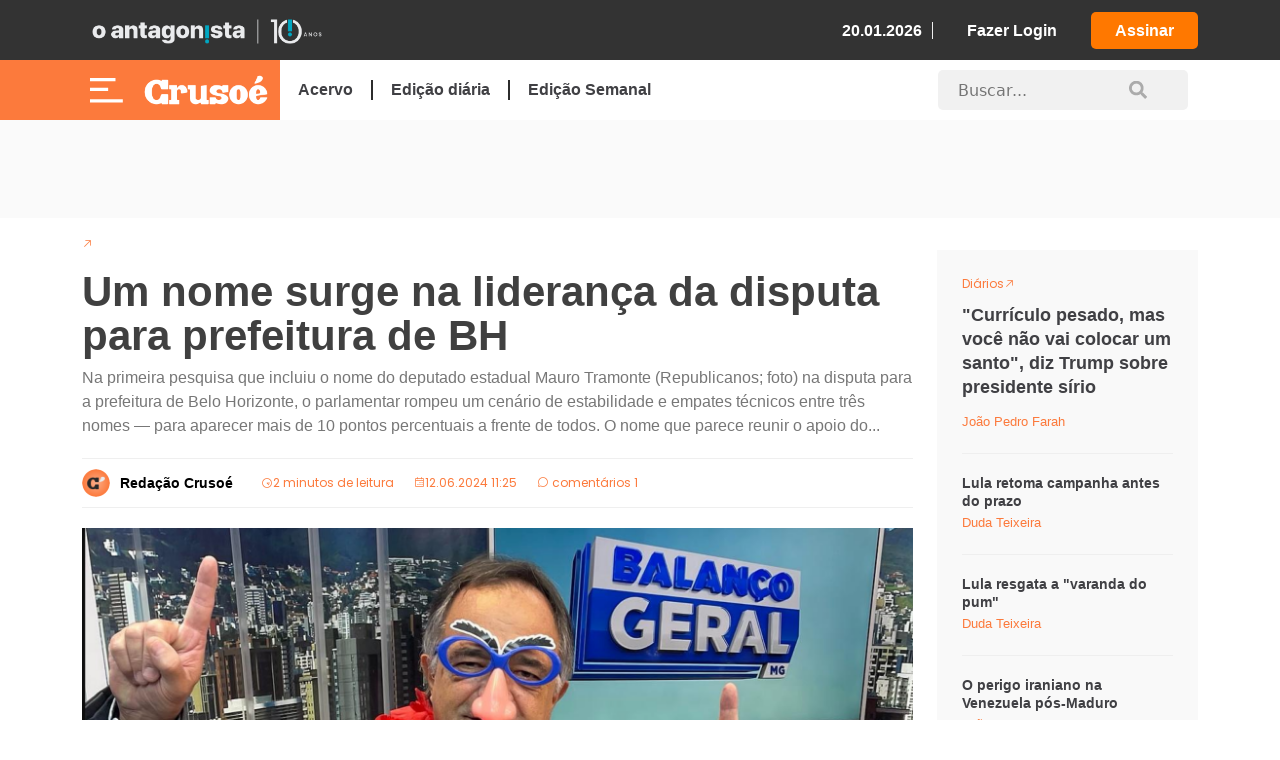

--- FILE ---
content_type: text/html
request_url: https://forms.rdstation.com.br/cse-formulario-de-cadastro-da-newsletter-footer-866f9b6ba3cbf76f75e4
body_size: 4596
content:


<head>
  <meta charset="utf-8">
  <!-- Bricks Main Styles -->
  <style type="text/css" rel="stylesheet">
    #rdstation-bricks-embeddable-form-bricks-component-uLCqGogzO9flWxVsZ8g48A * {
      margin: 0;
      padding: 0;
      border: 0;
      font-size: 100%;
      font: inherit;
      vertical-align: baseline;
      -webkit-box-sizing: border-box;
      -moz-box-sizing: border-box;
      box-sizing: border-box;
    }

    #rdstation-bricks-embeddable-form-bricks-component-uLCqGogzO9flWxVsZ8g48A article, #rdstation-bricks-embeddable-form-bricks-component-uLCqGogzO9flWxVsZ8g48A aside,
    #rdstation-bricks-embeddable-form-bricks-component-uLCqGogzO9flWxVsZ8g48A details, #rdstation-bricks-embeddable-form-bricks-component-uLCqGogzO9flWxVsZ8g48A figcaption,
    #rdstation-bricks-embeddable-form-bricks-component-uLCqGogzO9flWxVsZ8g48A figure, #rdstation-bricks-embeddable-form-bricks-component-uLCqGogzO9flWxVsZ8g48A footer,
    #rdstation-bricks-embeddable-form-bricks-component-uLCqGogzO9flWxVsZ8g48A header, #rdstation-bricks-embeddable-form-bricks-component-uLCqGogzO9flWxVsZ8g48A hgroup,
    #rdstation-bricks-embeddable-form-bricks-component-uLCqGogzO9flWxVsZ8g48A menu, #rdstation-bricks-embeddable-form-bricks-component-uLCqGogzO9flWxVsZ8g48A nav,
    #rdstation-bricks-embeddable-form-bricks-component-uLCqGogzO9flWxVsZ8g48A section {
      display: block;
    }

    #rdstation-bricks-embeddable-form-bricks-component-uLCqGogzO9flWxVsZ8g48A ol, #rdstation-bricks-embeddable-form-bricks-component-uLCqGogzO9flWxVsZ8g48A ul {
      list-style: none;
    }

    #rdstation-bricks-embeddable-form-bricks-component-uLCqGogzO9flWxVsZ8g48A blockquote, #rdstation-bricks-embeddable-form-bricks-component-uLCqGogzO9flWxVsZ8g48A q {
      quotes: none;
    }

    #rdstation-bricks-embeddable-form-bricks-component-uLCqGogzO9flWxVsZ8g48A blockquote:before, #rdstation-bricks-embeddable-form-bricks-component-uLCqGogzO9flWxVsZ8g48A blockquote:after,
    #rdstation-bricks-embeddable-form-bricks-component-uLCqGogzO9flWxVsZ8g48A q:before, #rdstation-bricks-embeddable-form-bricks-component-uLCqGogzO9flWxVsZ8g48A q:after {
      content: '';
      content: none;
    }

    #rdstation-bricks-embeddable-form-bricks-component-uLCqGogzO9flWxVsZ8g48A table {
      border-collapse: collapse;
      border-spacing: 0;
    }

    #rdstation-bricks-embeddable-form-bricks-component-uLCqGogzO9flWxVsZ8g48A b, #rdstation-bricks-embeddable-form-bricks-component-uLCqGogzO9flWxVsZ8g48A strong {
      font-weight: bold;
    }

    #rdstation-bricks-embeddable-form-bricks-component-uLCqGogzO9flWxVsZ8g48A i, #rdstation-bricks-embeddable-form-bricks-component-uLCqGogzO9flWxVsZ8g48A em {
      font-style: italic;
    }

    #rdstation-bricks-embeddable-form-bricks-component-uLCqGogzO9flWxVsZ8g48A .bricks--section {
      width: 100%;
    }

    #rdstation-bricks-embeddable-form-bricks-component-uLCqGogzO9flWxVsZ8g48A .bricks--section > div {
      margin-right: auto;
      margin-left: auto;
      max-width: 480px;
      position: relative;
    }

    #rdstation-bricks-embeddable-form-bricks-component-uLCqGogzO9flWxVsZ8g48A .bricks--row {
      display: flex;
      box-sizing: border-box;
      flex-flow: row nowrap;
      flex-grow: 1;
    }

    #rdstation-bricks-embeddable-form-bricks-component-uLCqGogzO9flWxVsZ8g48A .bricks--section > div {
      max-width: 100%;
    }

   #rdstation-bricks-embeddable-form-bricks-component-uLCqGogzO9flWxVsZ8g48A .bricks--column {
      display: flex;
    }

    #rdstation-bricks-embeddable-form-bricks-component-uLCqGogzO9flWxVsZ8g48A .bricks--column > div {
      height: auto;
      width: 100%;
      display: flex;
      flex-direction: column;
      align-items: center;
    }

    #rdstation-bricks-embeddable-form-bricks-component-uLCqGogzO9flWxVsZ8g48A .bricks--column .bricks--component-text {
              max-width: 100%;
           }

           #rdstation-bricks-embeddable-form-bricks-component-uLCqGogzO9flWxVsZ8g48A .bricks--column .bricks-form,
            #rdstation-bricks-embeddable-form-bricks-component-uLCqGogzO9flWxVsZ8g48A .bricks--column .bricks--component-text,
            #rdstation-bricks-embeddable-form-bricks-component-uLCqGogzO9flWxVsZ8g48A .bricks--column .bricks--component-box,
            #rdstation-bricks-embeddable-form-bricks-component-uLCqGogzO9flWxVsZ8g48A .bricks--column button,
            #rdstation-bricks-embeddable-form-bricks-component-uLCqGogzO9flWxVsZ8g48A .bricks--column a {
              min-width: 100%;
           }

           @media (max-width: 600px) {
             #rdstation-bricks-embeddable-form-bricks-component-uLCqGogzO9flWxVsZ8g48A .bricks--column {
                min-width: 100%;
             }

             #rdstation-bricks-embeddable-form-bricks-component-uLCqGogzO9flWxVsZ8g48A .bricks--row {
                flex-flow: row wrap;
             }
             #rdstation-bricks-embeddable-form-bricks-component-uLCqGogzO9flWxVsZ8g48A form .bricks-form__field {
                width: 100%;
                padding: 0;
             }
           }
           

    #rdstation-bricks-embeddable-form-bricks-component-uLCqGogzO9flWxVsZ8g48A .bricks--component {
      font-family: Helvetica, Arial, sans-serif;
    }

    #rdstation-bricks-embeddable-form-bricks-component-uLCqGogzO9flWxVsZ8g48A .bricks--component-box {
      width: 100%
    }
  </style>

  <!-- Bricks Component Text Styles -->
  <style>
    #rdstation-bricks-embeddable-form-bricks-component-uLCqGogzO9flWxVsZ8g48A .bricks--component-text {
      color: #333;
      line-height: 1.42;
      word-wrap: break-word;
    }

    #rdstation-bricks-embeddable-form-bricks-component-uLCqGogzO9flWxVsZ8g48A .bricks--component-text a {
      color: #31a2ff;
      text-decoration: none;
    }

    #rdstation-bricks-embeddable-form-bricks-component-uLCqGogzO9flWxVsZ8g48A .bricks--component-text sub,
    #rdstation-bricks-embeddable-form-bricks-component-uLCqGogzO9flWxVsZ8g48A .bricks--component-text sup {
      font-size: 75%;
      line-height: 0;
      position: relative;
      vertical-align: baseline;
    }

    #rdstation-bricks-embeddable-form-bricks-component-uLCqGogzO9flWxVsZ8g48A .bricks--component-text sub {
      bottom: -0.25em;
    }

    #rdstation-bricks-embeddable-form-bricks-component-uLCqGogzO9flWxVsZ8g48A .bricks--component-text sup {
      top: -0.5em;
    }

    #rdstation-bricks-embeddable-form-bricks-component-uLCqGogzO9flWxVsZ8g48A .bricks--component-text ol,
    #rdstation-bricks-embeddable-form-bricks-component-uLCqGogzO9flWxVsZ8g48A .bricks--component-text ul {
      padding-left: 1.5em;
    }

    #rdstation-bricks-embeddable-form-bricks-component-uLCqGogzO9flWxVsZ8g48A .bricks--component-text ol > li,
    #rdstation-bricks-embeddable-form-bricks-component-uLCqGogzO9flWxVsZ8g48A .bricks--component-text ul > li {
      list-style-type: none;
    }

    #rdstation-bricks-embeddable-form-bricks-component-uLCqGogzO9flWxVsZ8g48A .bricks--component-text ul > li::before {
      content: '\2022';
    }

    #rdstation-bricks-embeddable-form-bricks-component-uLCqGogzO9flWxVsZ8g48A .bricks--component-text li::before {
      display: inline-block;
      white-space: nowrap;
      width: 1.2em;
    }

    #rdstation-bricks-embeddable-form-bricks-component-uLCqGogzO9flWxVsZ8g48A .bricks--component-text li:not(.ql-direction-rtl)::before {
      margin-left: -1.5em;
      margin-right: 0.3em;
      text-align: right;
    }

    #rdstation-bricks-embeddable-form-bricks-component-uLCqGogzO9flWxVsZ8g48A .bricks--component-text li.ql-direction-rtl::before {
      margin-left: 0.3em;
      margin-right: -1.5em;
    }

    #rdstation-bricks-embeddable-form-bricks-component-uLCqGogzO9flWxVsZ8g48A .bricks--component-text ol li:not(.ql-direction-rtl),
    #rdstation-bricks-embeddable-form-bricks-component-uLCqGogzO9flWxVsZ8g48A .bricks--component-text ul li:not(.ql-direction-rtl) {
      padding-left: 1.5em;
    }

    #rdstation-bricks-embeddable-form-bricks-component-uLCqGogzO9flWxVsZ8g48A .bricks--component-text ol li.ql-direction-rtl,
    #rdstation-bricks-embeddable-form-bricks-component-uLCqGogzO9flWxVsZ8g48A .bricks--component-text ul li.ql-direction-rtl {
      padding-right: 1.5em;
    }

    #rdstation-bricks-embeddable-form-bricks-component-uLCqGogzO9flWxVsZ8g48A .bricks--component-text ol li {
      counter-reset: list-1 list-2 list-3 list-4 list-5 list-6 list-7 list-8 list-9;
      counter-increment: list-0;
    }

    #rdstation-bricks-embeddable-form-bricks-component-uLCqGogzO9flWxVsZ8g48A .bricks--component-text ol li:before {
      content: counter(list-0, decimal) '. ';
    }

    #rdstation-bricks-embeddable-form-bricks-component-uLCqGogzO9flWxVsZ8g48A .bricks--component-text ol li.ql-indent-1 {
      counter-increment: list-1;
    }

    #rdstation-bricks-embeddable-form-bricks-component-uLCqGogzO9flWxVsZ8g48A .bricks--component-text ol li.ql-indent-1:before {
      content: counter(list-1, lower-alpha) '. ';
    }

    #rdstation-bricks-embeddable-form-bricks-component-uLCqGogzO9flWxVsZ8g48A .bricks--component-text ol li.ql-indent-1 {
      counter-reset: list-2 list-3 list-4 list-5 list-6 list-7 list-8 list-9;
    }

    #rdstation-bricks-embeddable-form-bricks-component-uLCqGogzO9flWxVsZ8g48A .bricks--component-text ol li.ql-indent-2 {
      counter-increment: list-2;
    }

    #rdstation-bricks-embeddable-form-bricks-component-uLCqGogzO9flWxVsZ8g48A .bricks--component-text ol li.ql-indent-2:before {
      content: counter(list-2, lower-roman) '. ';
    }

    #rdstation-bricks-embeddable-form-bricks-component-uLCqGogzO9flWxVsZ8g48A .bricks--component-text ol li.ql-indent-2 {
      counter-reset: list-3 list-4 list-5 list-6 list-7 list-8 list-9;
    }

    #rdstation-bricks-embeddable-form-bricks-component-uLCqGogzO9flWxVsZ8g48A .bricks--component-text ol li.ql-indent-3 {
      counter-increment: list-3;
    }

    #rdstation-bricks-embeddable-form-bricks-component-uLCqGogzO9flWxVsZ8g48A .bricks--component-text ol li.ql-indent-3:before {
      content: counter(list-3, decimal) '. ';
    }

    #rdstation-bricks-embeddable-form-bricks-component-uLCqGogzO9flWxVsZ8g48A .bricks--component-text ol li.ql-indent-3 {
      counter-reset: list-4 list-5 list-6 list-7 list-8 list-9;
    }

    #rdstation-bricks-embeddable-form-bricks-component-uLCqGogzO9flWxVsZ8g48A .bricks--component-text ol li.ql-indent-4 {
      counter-increment: list-4;
    }

    #rdstation-bricks-embeddable-form-bricks-component-uLCqGogzO9flWxVsZ8g48A .bricks--component-text ol li.ql-indent-4:before {
      content: counter(list-4, lower-alpha) '. ';
    }

    #rdstation-bricks-embeddable-form-bricks-component-uLCqGogzO9flWxVsZ8g48A .bricks--component-text ol li.ql-indent-4 {
      counter-reset: list-5 list-6 list-7 list-8 list-9;
    }

    #rdstation-bricks-embeddable-form-bricks-component-uLCqGogzO9flWxVsZ8g48A .bricks--component-text ol li.ql-indent-5 {
      counter-increment: list-5;
    }

    #rdstation-bricks-embeddable-form-bricks-component-uLCqGogzO9flWxVsZ8g48A .bricks--component-text ol li.ql-indent-5:before {
      content: counter(list-5, lower-roman) '. ';
    }

    #rdstation-bricks-embeddable-form-bricks-component-uLCqGogzO9flWxVsZ8g48A .bricks--component-text ol li.ql-indent-5 {
      counter-reset: list-6 list-7 list-8 list-9;
    }

    #rdstation-bricks-embeddable-form-bricks-component-uLCqGogzO9flWxVsZ8g48A .bricks--component-text ol li.ql-indent-6 {
      counter-increment: list-6;
    }

    #rdstation-bricks-embeddable-form-bricks-component-uLCqGogzO9flWxVsZ8g48A .bricks--component-text ol li.ql-indent-6:before {
      content: counter(list-6, decimal) '. ';
    }

    #rdstation-bricks-embeddable-form-bricks-component-uLCqGogzO9flWxVsZ8g48A .bricks--component-text ol li.ql-indent-6 {
      counter-reset: list-7 list-8 list-9;
    }

    #rdstation-bricks-embeddable-form-bricks-component-uLCqGogzO9flWxVsZ8g48A .bricks--component-text ol li.ql-indent-7 {
      counter-increment: list-7;
    }

    #rdstation-bricks-embeddable-form-bricks-component-uLCqGogzO9flWxVsZ8g48A .bricks--component-text ol li.ql-indent-7:before {
      content: counter(list-7, lower-alpha) '. ';
    }

    #rdstation-bricks-embeddable-form-bricks-component-uLCqGogzO9flWxVsZ8g48A .bricks--component-text ol li.ql-indent-7 {
      counter-reset: list-8 list-9;
    }

    #rdstation-bricks-embeddable-form-bricks-component-uLCqGogzO9flWxVsZ8g48A .bricks--component-text ol li.ql-indent-8 {
      counter-increment: list-8;
    }

    #rdstation-bricks-embeddable-form-bricks-component-uLCqGogzO9flWxVsZ8g48A .bricks--component-text ol li.ql-indent-8:before {
      content: counter(list-8, lower-roman) '. ';
    }

    #rdstation-bricks-embeddable-form-bricks-component-uLCqGogzO9flWxVsZ8g48A .bricks--component-text ol li.ql-indent-8 {
      counter-reset: list-9;
    }

    #rdstation-bricks-embeddable-form-bricks-component-uLCqGogzO9flWxVsZ8g48A .bricks--component-text ol li.ql-indent-9 {
      counter-increment: list-9;
    }

    #rdstation-bricks-embeddable-form-bricks-component-uLCqGogzO9flWxVsZ8g48A .bricks--component-text ol li.ql-indent-9:before {
      content: counter(list-9, decimal) '. ';
    }

    #rdstation-bricks-embeddable-form-bricks-component-uLCqGogzO9flWxVsZ8g48A .bricks--component-text .ql-indent-1:not(.ql-direction-rtl) {
      padding-left: 3em;
    }

    #rdstation-bricks-embeddable-form-bricks-component-uLCqGogzO9flWxVsZ8g48A .bricks--component-text li.ql-indent-1:not(.ql-direction-rtl) {
      padding-left: 4.5em;
    }

    #rdstation-bricks-embeddable-form-bricks-component-uLCqGogzO9flWxVsZ8g48A .bricks--component-text .ql-indent-1.ql-direction-rtl.ql-align-right {
      padding-right: 3em;
    }

    #rdstation-bricks-embeddable-form-bricks-component-uLCqGogzO9flWxVsZ8g48A .bricks--component-text li.ql-indent-1.ql-direction-rtl.ql-align-right {
      padding-right: 4.5em;
    }

    #rdstation-bricks-embeddable-form-bricks-component-uLCqGogzO9flWxVsZ8g48A .bricks--component-text .ql-indent-2:not(.ql-direction-rtl) {
      padding-left: 6em;
    }

    #rdstation-bricks-embeddable-form-bricks-component-uLCqGogzO9flWxVsZ8g48A .bricks--component-text li.ql-indent-2:not(.ql-direction-rtl) {
      padding-left: 7.5em;
    }

    #rdstation-bricks-embeddable-form-bricks-component-uLCqGogzO9flWxVsZ8g48A .bricks--component-text .ql-indent-2.ql-direction-rtl.ql-align-right {
      padding-right: 6em;
    }

    #rdstation-bricks-embeddable-form-bricks-component-uLCqGogzO9flWxVsZ8g48A .bricks--component-text li.ql-indent-2.ql-direction-rtl.ql-align-right {
      padding-right: 7.5em;
    }

    #rdstation-bricks-embeddable-form-bricks-component-uLCqGogzO9flWxVsZ8g48A .bricks--component-text .ql-indent-3:not(.ql-direction-rtl) {
      padding-left: 9em;
    }

    #rdstation-bricks-embeddable-form-bricks-component-uLCqGogzO9flWxVsZ8g48A .bricks--component-text li.ql-indent-3:not(.ql-direction-rtl) {
      padding-left: 10.5em;
    }

    #rdstation-bricks-embeddable-form-bricks-component-uLCqGogzO9flWxVsZ8g48A .bricks--component-text .ql-indent-3.ql-direction-rtl.ql-align-right {
      padding-right: 9em;
    }

    #rdstation-bricks-embeddable-form-bricks-component-uLCqGogzO9flWxVsZ8g48A .bricks--component-text li.ql-indent-3.ql-direction-rtl.ql-align-right {
      padding-right: 10.5em;
    }

    #rdstation-bricks-embeddable-form-bricks-component-uLCqGogzO9flWxVsZ8g48A .bricks--component-text .ql-indent-4:not(.ql-direction-rtl) {
      padding-left: 12em;
    }

    #rdstation-bricks-embeddable-form-bricks-component-uLCqGogzO9flWxVsZ8g48A .bricks--component-text li.ql-indent-4:not(.ql-direction-rtl) {
      padding-left: 13.5em;
    }

    #rdstation-bricks-embeddable-form-bricks-component-uLCqGogzO9flWxVsZ8g48A .bricks--component-text .ql-indent-4.ql-direction-rtl.ql-align-right {
      padding-right: 12em;
    }

    #rdstation-bricks-embeddable-form-bricks-component-uLCqGogzO9flWxVsZ8g48A .bricks--component-text li.ql-indent-4.ql-direction-rtl.ql-align-right {
      padding-right: 13.5em;
    }

    #rdstation-bricks-embeddable-form-bricks-component-uLCqGogzO9flWxVsZ8g48A .bricks--component-text .ql-indent-5:not(.ql-direction-rtl) {
      padding-left: 15em;
    }

    #rdstation-bricks-embeddable-form-bricks-component-uLCqGogzO9flWxVsZ8g48A .bricks--component-text li.ql-indent-5:not(.ql-direction-rtl) {
      padding-left: 16.5em;
    }

    #rdstation-bricks-embeddable-form-bricks-component-uLCqGogzO9flWxVsZ8g48A .bricks--component-text .ql-indent-5.ql-direction-rtl.ql-align-right {
      padding-right: 15em;
    }

    #rdstation-bricks-embeddable-form-bricks-component-uLCqGogzO9flWxVsZ8g48A .bricks--component-text li.ql-indent-5.ql-direction-rtl.ql-align-right {
      padding-right: 16.5em;
    }

    #rdstation-bricks-embeddable-form-bricks-component-uLCqGogzO9flWxVsZ8g48A .bricks--component-text .ql-indent-6:not(.ql-direction-rtl) {
      padding-left: 18em;
    }

    #rdstation-bricks-embeddable-form-bricks-component-uLCqGogzO9flWxVsZ8g48A .bricks--component-text li.ql-indent-6:not(.ql-direction-rtl) {
      padding-left: 19.5em;
    }

    #rdstation-bricks-embeddable-form-bricks-component-uLCqGogzO9flWxVsZ8g48A .bricks--component-text .ql-indent-6.ql-direction-rtl.ql-align-right {
      padding-right: 18em;
    }

    #rdstation-bricks-embeddable-form-bricks-component-uLCqGogzO9flWxVsZ8g48A .bricks--component-text li.ql-indent-6.ql-direction-rtl.ql-align-right {
      padding-right: 19.5em;
    }

    #rdstation-bricks-embeddable-form-bricks-component-uLCqGogzO9flWxVsZ8g48A .bricks--component-text .ql-indent-7:not(.ql-direction-rtl) {
      padding-left: 21em;
    }

    #rdstation-bricks-embeddable-form-bricks-component-uLCqGogzO9flWxVsZ8g48A .bricks--component-text li.ql-indent-7:not(.ql-direction-rtl) {
      padding-left: 22.5em;
    }

    #rdstation-bricks-embeddable-form-bricks-component-uLCqGogzO9flWxVsZ8g48A .bricks--component-text .ql-indent-7.ql-direction-rtl.ql-align-right {
      padding-right: 21em;
    }

    #rdstation-bricks-embeddable-form-bricks-component-uLCqGogzO9flWxVsZ8g48A .bricks--component-text li.ql-indent-7.ql-direction-rtl.ql-align-right {
      padding-right: 22.5em;
    }

    #rdstation-bricks-embeddable-form-bricks-component-uLCqGogzO9flWxVsZ8g48A .bricks--component-text .ql-indent-8:not(.ql-direction-rtl) {
      padding-left: 24em;
    }

    #rdstation-bricks-embeddable-form-bricks-component-uLCqGogzO9flWxVsZ8g48A .bricks--component-text li.ql-indent-8:not(.ql-direction-rtl) {
      padding-left: 25.5em;
    }

    #rdstation-bricks-embeddable-form-bricks-component-uLCqGogzO9flWxVsZ8g48A .bricks--component-text .ql-indent-8.ql-direction-rtl.ql-align-right {
      padding-right: 24em;
    }

    #rdstation-bricks-embeddable-form-bricks-component-uLCqGogzO9flWxVsZ8g48A .bricks--component-text li.ql-indent-8.ql-direction-rtl.ql-align-right {
      padding-right: 25.5em;
    }

    #rdstation-bricks-embeddable-form-bricks-component-uLCqGogzO9flWxVsZ8g48A .bricks--component-text .ql-indent-9:not(.ql-direction-rtl) {
      padding-left: 27em;
    }

    #rdstation-bricks-embeddable-form-bricks-component-uLCqGogzO9flWxVsZ8g48A .bricks--component-text li.ql-indent-9:not(.ql-direction-rtl) {
      padding-left: 28.5em;
    }

    #rdstation-bricks-embeddable-form-bricks-component-uLCqGogzO9flWxVsZ8g48A .bricks--component-text .ql-indent-9.ql-direction-rtl.ql-align-right {
      padding-right: 27em;
    }

    #rdstation-bricks-embeddable-form-bricks-component-uLCqGogzO9flWxVsZ8g48A .bricks--component-text li.ql-indent-9.ql-direction-rtl.ql-align-right {
      padding-right: 28.5em;
    }

    #rdstation-bricks-embeddable-form-bricks-component-uLCqGogzO9flWxVsZ8g48A .bricks--component-text .ql-direction-rtl {
      direction: rtl;
      text-align: inherit;
    }
  </style>

  <!-- Bricks Component Form Styles -->
  <style>
    #rdstation-bricks-embeddable-form-bricks-component-uLCqGogzO9flWxVsZ8g48A .bricks-form {
      padding: 0 5px;
      height: auto;
    }

    #rdstation-bricks-embeddable-form-bricks-component-uLCqGogzO9flWxVsZ8g48A .bricks-form__fieldset {
      display: flex;
      flex-flow: row wrap;
      margin-left: -5px;
      margin-right: -5px;
    }

    #rdstation-bricks-embeddable-form-bricks-component-uLCqGogzO9flWxVsZ8g48A .bricks-form__field {
      display: flex;
      width: 100%;
      flex-grow: 1;
      flex-direction: column;
    }

    #rdstation-bricks-embeddable-form-bricks-component-uLCqGogzO9flWxVsZ8g48A .bricks-form__label {
      display: inline-block;
      max-width: 100%;
      margin-bottom: 0.4em;
      line-height: 1.25;
      position: relative !important;
      vertical-align: middle;
    }

    #rdstation-bricks-embeddable-form-bricks-component-uLCqGogzO9flWxVsZ8g48A .bricks-form__input {
      display: block;
      width: 100%;
      padding: 0 0.5em;
      line-height: 1.42857;
    }

    #rdstation-bricks-embeddable-form-bricks-component-uLCqGogzO9flWxVsZ8g48A .bricks-form__input.error {
      border: 1px solid red !important;
    }

    #rdstation-bricks-embeddable-form-bricks-component-uLCqGogzO9flWxVsZ8g48A .bricks-form__field__option .bricks-form__label {
      padding-left: 1.33em;
      margin-bottom: 0.2em;
    }

    #rdstation-bricks-embeddable-form-bricks-component-uLCqGogzO9flWxVsZ8g48A .bricks-form__field__option .bricks-form__label input[type="checkbox"],
    #rdstation-bricks-embeddable-form-bricks-component-uLCqGogzO9flWxVsZ8g48A .bricks-form__field__option .bricks-form__label input[type="radio"] {
      margin: 0px 0px 0px -1.33em;
    }

    #rdstation-bricks-embeddable-form-bricks-component-uLCqGogzO9flWxVsZ8g48A .bricks-form__submit {
      width: 100%;
      position: relative;
    }
  </style>

  <style type="text/css" rel="stylesheet">
    
      #bricks-component-uLCqGogzO9flWxVsZ8g48A {
        display: block !important;
        height: auto;
        width: 100%;
        
        border-color: #BBBBBB;
        border-radius: 0px;
        border-width: 0px;
        border-top-style: none;
        border-bottom-style: none;
        border-left-style: none;
        border-right-style: none;
      }
    

  </style>
  <style>
    @import url("https://cdnjs.cloudflare.com/ajax/libs/select2/3.5.2/select2.min.css");
  </style>
  <link href="https://fonts.googleapis.com/css?family=Bitter|Cabin|Crimson+Text|Droid+Sans|Droid+Serif|Lato|Lobster|Montserrat|Old+Standard+TT|Open+Sans|Oswald|Pacifico|Playfair+Display|PT+Sans|Raleway|Rubik|Source+Sans+Pro|Ubuntu|Roboto" rel="stylesheet" />
</head>

<body>
  <section id="form-cse-formulario-de-cadastro-da-newsletter-footer-866f9b6ba3cbf76f75e4">
    <div id="rdstation-bricks-embeddable-form-bricks-component-uLCqGogzO9flWxVsZ8g48A">
      <div id="bricks-component-uLCqGogzO9flWxVsZ8g48A" class="bricks--component bricks--component-embeddable-form">
        

<style type="text/css" rel="stylesheet">
  
    #rd-section-lyoqwzv3 {
      
          background-color: #ffffff;
        
      border-bottom-style: none;
      border-color: #000000;
      border-left-style: none;
      border-radius: 0px;
      border-right-style: none;
      border-top-style: none;
      border-width: 1px;
    }

    #rd-section-lyoqwzv3 > div:not(.bricks--row) {
      min-height: 0px;
    }
  

  
</style>

<section id="rd-section-lyoqwzv3" class="bricks--section rd-section">
  

<style type="text/css" rel="stylesheet">
  
    #rd-row-lyoqwzv8 {
      min-height: 50px;
    }

    #rd-row-lyoqwzv8 .bricks--column > div {
      min-height: 50px;
    }

    @media (max-width: 480px) {
      #rd-row-lyoqwzv8.bricks--row {
        min-height: auto;
      }
    }

    @media screen and (max-width: 767px) {
      #rd-row-lyoqwzv8.bricks--row.rd-row {
        min-height: auto;
      }
    }
  
</style>

<div id="rd-row-lyoqwzv8" class="bricks--row rd-row">
  

<style type="text/css" rel="stylesheet">
  
    #rd-column-lyoqwzv9 {
      flex: 12 0 0;
    }

    #rd-column-lyoqwzv9 > div {
      
          background-color: transparent;
        
      justify-content: center;
      padding-top: 0px;
      padding-right: 20px;
      padding-bottom: 0px;
      padding-left: 20px;
    }
    @media screen and (max-width: 767px) {
      #rd-column-lyoqwzv9 > div {
        min-height: auto !important;
      }
    }
  

  
</style>

<div id="rd-column-lyoqwzv9" class="bricks--column rd-column">
  <div>
    



<style type="text/css" rel="stylesheet">
  
    #rd-form-lyoqwzva {
      display: flex;
      flex-direction: column;
      align-self: center;
      max-width: 548px;
      width: 100%;
      margin-top: 0px;
      margin-bottom: 30px;
    }

    #rd-form-lyoqwzva .bricks-form {
      display: flex;
      flex-direction: column;
      width: 100%;
    }

    #rd-form-lyoqwzva .bricks-form__fieldset {
      align-items: flex-start;
    }

    #rd-form-lyoqwzva .bricks-form__label.always-visible,
    #rd-form-lyoqwzva .bricks-form__field__option .bricks-form__label {
      display: inline-block;
    }

    #rd-form-lyoqwzva .bricks-form__input.select2-container {
      padding: 0 !important;
    }

    #rd-form-lyoqwzva .select2-container .select2-choice .select2-arrow b {
      background-position: 0 7px !important;
    }

    #rd-form-lyoqwzva .bricks-form__submit {
      display: flex;
      flex-direction: column;
    }
  
</style>


<style type="text/css" rel="stylesheet">
  
    #rd-form-lyoqwzva {
      align-self: center;
      max-width: 558px;
      margin-top: 17px;
      margin-bottom: 20px;
    }

    #rd-form-lyoqwzva .bricks-form__fieldset {
      flex-flow: column nowrap;
    }

    #rd-form-lyoqwzva .bricks-form__field {
      margin-bottom: 10px;
      padding: 0;
      width: 100.0%;
    }

    #rd-form-lyoqwzva .bricks-form__field.bricks-form__privacy,
    #rd-form-lyoqwzva .bricks-form__field.bricks-form__terms {
      width: 100%;
    }

     #rd-form-lyoqwzva .bricks-form__static {
      color: #ffffff;
      font-family: Arial, Helvetica, sans-serif;
      font-size: 16px;
      font-style: normal;
      font-weight: normal;
    }

    #rd-form-lyoqwzva .bricks-form__static a {
      color: #ffffff;
      text-decoration: underline;
    }

    #rd-form-lyoqwzva .bricks-form__label {
      color: #ffffff;
      display: none;
      font-family: Arial, Helvetica, sans-serif;
      font-size: 16px;
      font-style: normal;
      font-weight: normal;
      text-align: left;
      text-decoration: none;
    }

    #rd-form-lyoqwzva label.error {
      color: #DC3543;
      font-size: 12px;
      line-height: 1.1;
      padding: 2px 0 0 4px;
    }

    #rd-form-lyoqwzva .bricks-form__input {
      color: #555555;
      font-family: Arial, Helvetica, sans-serif;
      font-size: 18px;

      background-color: #ffffff;

      border-bottom-style: none;
      border-left-style: none;
      border-right-style: none;
      border-top-style: none;
      border-color: #c8c8c8;
      border-radius: 10px;
      border-width: 1px;

      
    }

    #rd-form-lyoqwzva .bricks-form__input::placeholder {
      color: normal;
    }

    #rd-form-lyoqwzva .select2-container .select2-choice {
      height: 36px !important;
      line-height: 36px !important;

      color: #555555 !important;
      font-family: Arial, Helvetica, sans-serif !important;
      font-size: 18px !important;
    }

    #rd-form-lyoqwzva .bricks-form__input:not(textarea) {
      height: 36px;
    }

    #rd-form-lyoqwzva .bricks-form__input.select2-container {
      padding: 0 !important;
    }

    #rd-form-lyoqwzva .select2-container .select2-choice {
      height: 36px !important;
      line-height: 36px !important;

      color: #555555 !important;
      font-family: Arial, Helvetica, sans-serif !important;
      font-size: 18px !important;
      background: #ffffff;
    }

    #rd-form-lyoqwzva .select2-container .select2-choice .select2-arrow b {
      background-position: 0 5px !important;
    }

    #rd-form-lyoqwzva .select2-container .select2-choice .select2-arrow {
      background: none;
      border: none;
    }

    #rd-form-lyoqwzva .with-select-flags > .phone-input-group > .select2-container > .select2-choice {
      border-top-right-radius: 0 !important;
      border-bottom-right-radius: 0 !important;
      border-style: none;
    }
    #rd-form-lyoqwzva .with-select-flags > .phone-input-group > .select2-container > .select2-choice > .select2-chosen {
      margin-right: 0px;
    }

    #rd-form-lyoqwzva .with-select-flags > .phone-input-group > .select2-container > .select2-choice > .select2-chosen > .flag {
      vertical-align: middle;
      margin-left: 13px;
    }

    #rd-form-lyoqwzva .with-select-flags > .phone-input-group > .phone {
      width: calc(100% - 55px);
      display: inline-block;
      border-top-left-radius: 0px !important;
      border-bottom-left-radius: 0px !important;
    }

    #rd-form-lyoqwzva .with-select-flags > .phone-country {
      display: inline-block;
    }

    #rd-form-lyoqwzva .with-select-flags > .phone-input-group {
      display: flex;
    }

    #rd-form-lyoqwzva .with-select-flags > .phone-input-group > .phone-country {
      width: 55px;
      display: inline-block;
    }

    #rd-form-lyoqwzva input[type="date"] {
      -webkit-appearance: none;
    }

    #rd-form-lyoqwzva input[type="date"]::before { 
    	content: attr(data-placeholder);
    	width: 100%;
    }
    
    input[type="date"]:focus::before,
    input[type="date"]:valid::before { display: none }
  
</style>

<input type="hidden" id="ga4-measurement-id" value="G-6MDMRZRD9L">
<input type="hidden" id="embeddable-form-id" value="6768894">

<div
    id="rd-form-lyoqwzva"
    class="bricks--component bricks-form rd-form"
  >

  <form
    id="conversion-form-cse-formulario-de-cadastro-da-newsletter-footer"
    action="https://cta-redirect.rdstation.com/v2/conversions"
    data-typed-fields="1"
    data-lang="pt-BR"
    novalidate="novalidate"
    data-asset-action = ""
    
  >
    <input type="hidden" name="token_rdstation" value="dfaac6ae8d0df86330a3cb16e63caeea">
    <input type="hidden" name="conversion_identifier" value="cse-formulario-de-cadastro-da-newsletter-footer">
    <input type="hidden" name="internal_source" value="6">
    <input type="hidden" name="c_utmz" value="" />
    <input type="hidden" name="traffic_source" value="" />
    <input type="hidden" name="client_id" value="" />
    <input type="hidden" name="_doe" value="">
    <input type="hidden" name="privacy_data[browser]" id="privacy_data_browser" />

    <input type="hidden" name="thankyou_message" value="Obrigado!" disabled>

    <div
  class="bricks-form__fieldset"
  data-progressive-profiling=""
  data-multi-step="false"
>
  

<div
  class="bricks-form__field  "
  data-step="1"
  data-is-conditional="false"
  data-conditional-rules='W10=
'
>
  <label for="rd-email_field-lyxazx9p" class="bricks-form__label">
    Email*
  </label>
  <input
    id="rd-email_field-lyxazx9p"
    class="bricks-form__input required js-email js-field-email"
    name="email"
    type="email"
    data-use-type="STRING"
    data-always-visible="true"
    data-input-mask=""
    placeholder="Email *"
    required="required"
  >
</div>



  <div class="bricks-form__field bricks-form__privacy">
    <div class="bricks-form__field__option">
      <label class="bricks-form__label">
        <input
          id="rd-checkbox_field-lyxazx9r"
          name="privacy_data[consent]"
          type="checkbox"
          value="1"
          data-use-type="STRING"
          data-always-visible="true"
          data-legal-base-type="0"
          class="bricks-form__field__option__input  js-field-privacy_data[consent]"
          
        >
        Eu concordo em receber notificações.
      </label>
    </div>
  </div>



<div class="bricks-form__field bricks-form__terms" >
  <p class="bricks-form__static"
    id="rd-static_text-lyxazx9s"
  >
    <span>Saiba mais em <a href="https://oantagonista.com.br/politica-de-privacidade/" target="_blank" rel="noopener">Política de Privacidade</a>.</span>
  </p>

  
    
      <input
        type="hidden"
        name="privacy_data[consent_privacy_policy]"
        value="1"
        data-use-type="STRING"
        data-always-visible="true"
        data-legal-base-type="0"
      />
    
  
</div>

</div>


<style type="text/css" rel="stylesheet">
  
    a#rd-button-lyoqwzvf {
      display: flex;
      flex-direction: column;
    }

    #rd-button-lyoqwzvf.bricks--component-button {
      -ms-flex-align: center;
      -ms-flex-direction: column;
      -ms-flex-pack: center;
      align-self: flex-end;
      background-color: #e37843;
      border-bottom-style: none;
      border-color: #248f74;
      border-left-style: none;
      border-radius: 17px;
      border-right-style: none;
      border-top-style: none;
      border-width: 1px;
      
          box-shadow: 0px
                      0px
                      0px
                      0px
                      #cccccc;
        ;
      color: #FFFFFF;
      cursor: pointer;
      font-family: Arial, Helvetica, sans-serif;
      font-size: 19px;
      font-style: normal;
      font-weight: bold;
      height: 52px;
      justify-content: center;
      line-height: 1.42857;
      margin-bottom: 0px;
      margin-top: 1px;
      max-width: 558px;
      text-align: center;
      text-decoration: none;
      width: 100%;
      padding-right: 10px;
      padding-left: 10px;
    }
    @media screen and (max-width: 767px) {
      #rd-button-lyoqwzvf {
        height: auto;
        padding-top: 0.66em;
        padding-bottom: 0.66em;
      }
    }
  

  
</style>



  

  <div class="bricks-form__submit">
    <button
      class="bricks--component bricks--component-button rd-button"
      id="rd-button-lyoqwzvf"
    >
      Inscreva-se
    </button>
  </div>



    <div style="position: fixed; left: -5000px">
      <input type="text" name="emP7yF13ld" readonly autocomplete="false" tabindex="-1" value="">
      <input type="text" name="sh0uldN07ch4ng3" readonly autocomplete="false" tabindex="-1" value="should_not_change">
    </div>

  </form>
</div>
<script>
  document.querySelectorAll('input[name=emP7yF13ld],input[name=sh0uldN07ch4ng3]').forEach(function(element) {
    element.addEventListener('focus', function(e) {
      e.target.removeAttribute('readonly');
    });
  });
</script>


  </div>
</div>

</div>

</section>

      </div>
    </div>
  </section>
</body>


--- FILE ---
content_type: text/html; charset=utf-8
request_url: https://www.google.com/recaptcha/api2/aframe
body_size: 267
content:
<!DOCTYPE HTML><html><head><meta http-equiv="content-type" content="text/html; charset=UTF-8"></head><body><script nonce="ah-HXYIRvdg_RfAU3piTMQ">/** Anti-fraud and anti-abuse applications only. See google.com/recaptcha */ try{var clients={'sodar':'https://pagead2.googlesyndication.com/pagead/sodar?'};window.addEventListener("message",function(a){try{if(a.source===window.parent){var b=JSON.parse(a.data);var c=clients[b['id']];if(c){var d=document.createElement('img');d.src=c+b['params']+'&rc='+(localStorage.getItem("rc::a")?sessionStorage.getItem("rc::b"):"");window.document.body.appendChild(d);sessionStorage.setItem("rc::e",parseInt(sessionStorage.getItem("rc::e")||0)+1);localStorage.setItem("rc::h",'1768946077623');}}}catch(b){}});window.parent.postMessage("_grecaptcha_ready", "*");}catch(b){}</script></body></html>

--- FILE ---
content_type: text/css
request_url: https://crusoe.com.br/app/themes/nautilus/public/css/app.css
body_size: 39763
content:
@import url(https://fonts.googleapis.com/css2?family=Nunito+Sans:ital,opsz,wght@0,6..12,200..1000;1,6..12,200..1000&display=swap);@import url(https://fonts.googleapis.com/css2?family=Poppins:ital,wght@0,100;0,200;0,300;0,400;0,500;0,600;0,700;0,800;0,900;1,100;1,200;1,300;1,400;1,500;1,600;1,700;1,800;1,900&display=swap);*,:after,:before{box-sizing:border-box}@media(prefers-reduced-motion:no-preference){:root{scroll-behavior:smooth}}body{background-color:#fff;background-color:var(--mo-body-bg);color:#212529;color:var(--mo-body-color);font-family:system-ui,-apple-system,Segoe UI,Roboto,Ubuntu,Cantarell,Noto Sans,sans-serif,Helvetica Neue,Liberation Sans,Arial,Apple Color Emoji,Segoe UI Emoji,Segoe UI Symbol,Noto Color Emoji;font-family:var(--mo-body-font-family);font-size:1rem;font-size:var(--mo-body-font-size);font-weight:400;font-weight:var(--mo-body-font-weight);line-height:1.5;line-height:var(--mo-body-line-height);margin:0;text-align:var(--mo-body-text-align);-webkit-text-size-adjust:100%;-webkit-tap-highlight-color:rgba(0,0,0,0)}hr{border:0;border-top:1px solid;border-top:var(--mo-border-width) solid;color:inherit;margin:1rem 0;opacity:.25}h1,h2,h3,h4,h5,h6{color:inherit;color:var(--mo-heading-color);font-weight:500;line-height:1.2;margin-bottom:.5rem;margin-top:0}h1{font-size:calc(1.375rem + 1.5vw)}@media(min-width:1200px){h1{font-size:2.5rem}}h2{font-size:calc(1.325rem + .9vw)}@media(min-width:1200px){h2{font-size:2rem}}h3{font-size:calc(1.3rem + .6vw)}@media(min-width:1200px){h3{font-size:1.75rem}}h4{font-size:calc(1.275rem + .3vw)}@media(min-width:1200px){h4{font-size:1.5rem}}h5{font-size:1.25rem}h6{font-size:1rem}p{margin-bottom:1rem;margin-top:0}abbr[title]{cursor:help;text-decoration:underline;-webkit-text-decoration:underline dotted;text-decoration:underline dotted;-webkit-text-decoration-skip-ink:none;text-decoration-skip-ink:none}address{font-style:normal;line-height:inherit;margin-bottom:1rem}ol,ul{padding-left:2rem}dl,ol,ul{margin-bottom:1rem;margin-top:0}ol ol,ol ul,ul ol,ul ul{margin-bottom:0}dt{font-weight:700}dd{margin-bottom:.5rem;margin-left:0}blockquote{margin:0 0 1rem}b,strong{font-weight:bolder}small{font-size:.875em}mark{background-color:#fff3cd;background-color:var(--mo-highlight-bg);color:#212529;color:var(--mo-highlight-color);padding:.1875em}sub,sup{font-size:.75em;line-height:0;position:relative;vertical-align:baseline}sub{bottom:-.25em}sup{top:-.5em}a{color:#0d6efd;color:rgba(var(--mo-link-color-rgb),var(--mo-link-opacity,1));-webkit-text-decoration:underline;text-decoration:underline}a:hover{--mo-link-color-rgb:var(--mo-link-hover-color-rgb)}a:not([href]):not([class]),a:not([href]):not([class]):hover{color:inherit;-webkit-text-decoration:none;text-decoration:none}code,kbd,pre,samp{font-family:SFMono-Regular,Menlo,Monaco,Consolas,Liberation Mono,Courier New,monospace;font-family:var(--mo-font-monospace);font-size:1em}pre{display:block;font-size:.875em;margin-bottom:1rem;margin-top:0;overflow:auto}pre code{color:inherit;font-size:inherit;word-break:normal}code{color:#d63384;color:var(--mo-code-color);font-size:.875em;word-wrap:break-word}a>code{color:inherit}kbd{background-color:#212529;background-color:var(--mo-body-color);border-radius:.25rem;color:#fff;color:var(--mo-body-bg);font-size:.875em;padding:.1875rem .375rem}kbd kbd{font-size:1em;padding:0}figure{margin:0 0 1rem}img,svg{vertical-align:middle}table{border-collapse:collapse;caption-side:bottom}caption{color:rgba(33,37,41,.75);color:var(--mo-secondary-color);padding-bottom:.5rem;padding-top:.5rem;text-align:left}th{text-align:inherit;text-align:-webkit-match-parent}tbody,td,tfoot,th,thead,tr{border:0 solid;border-color:inherit}label{display:inline-block}button{border-radius:0}button:focus:not(:focus-visible){outline:0}button,input,optgroup,select,textarea{font-family:inherit;font-size:inherit;line-height:inherit;margin:0}button,select{text-transform:none}[role=button]{cursor:pointer}select{word-wrap:normal}select:disabled{opacity:1}[list]:not([type=date]):not([type=datetime-local]):not([type=month]):not([type=week]):not([type=time])::-webkit-calendar-picker-indicator{display:none!important}[type=button],[type=reset],[type=submit],button{-webkit-appearance:button}[type=button]:not(:disabled),[type=reset]:not(:disabled),[type=submit]:not(:disabled),button:not(:disabled){cursor:pointer}::-moz-focus-inner{border-style:none;padding:0}textarea{resize:vertical}fieldset{border:0;margin:0;min-width:0;padding:0}legend{float:left;font-size:calc(1.275rem + .3vw);line-height:inherit;margin-bottom:.5rem;padding:0;width:100%}@media(min-width:1200px){legend{font-size:1.5rem}}legend+*{clear:left}::-webkit-datetime-edit-day-field,::-webkit-datetime-edit-fields-wrapper,::-webkit-datetime-edit-hour-field,::-webkit-datetime-edit-minute,::-webkit-datetime-edit-month-field,::-webkit-datetime-edit-text,::-webkit-datetime-edit-year-field{padding:0}::-webkit-inner-spin-button{height:auto}[type=search]{-webkit-appearance:textfield;outline-offset:-2px}[type=search]::-webkit-search-cancel-button{cursor:pointer;filter:grayscale(1)}::-webkit-search-decoration{-webkit-appearance:none}::-webkit-color-swatch-wrapper{padding:0}::file-selector-button{-webkit-appearance:button;font:inherit}output{display:inline-block}iframe{border:0}summary{cursor:pointer;display:list-item}progress{vertical-align:baseline}[hidden]{display:none!important}.container,.container-fluid,.container-lg,.container-md,.container-sm,.container-xl,.container-xxl{--mo-gutter-x:1.5rem;--mo-gutter-y:0;margin-left:auto;margin-right:auto;padding-left:.75rem;padding-left:calc(var(--mo-gutter-x)*.5);padding-right:.75rem;padding-right:calc(var(--mo-gutter-x)*.5);width:100%}@media(min-width:576px){.container,.container-sm{max-width:540px}}@media(min-width:768px){.container,.container-md,.container-sm{max-width:720px}}@media(min-width:992px){.container,.container-lg,.container-md,.container-sm{max-width:960px}}@media(min-width:1200px){.container,.container-lg,.container-md,.container-sm,.container-xl{max-width:1140px}}@media(min-width:1400px){.container,.container-lg,.container-md,.container-sm,.container-xl,.container-xxl{max-width:1320px}}:root{--mo-breakpoint-xs:0;--mo-breakpoint-sm:576px;--mo-breakpoint-md:768px;--mo-breakpoint-lg:992px;--mo-breakpoint-xl:1200px;--mo-breakpoint-xxl:1400px}.row{--mo-gutter-x:1.5rem;--mo-gutter-y:0;display:flex;flex-wrap:wrap;margin-left:-.75rem;margin-left:calc(var(--mo-gutter-x)*-.5);margin-right:-.75rem;margin-right:calc(var(--mo-gutter-x)*-.5);margin-top:0;margin-top:calc(var(--mo-gutter-y)*-1)}.row>*{flex-shrink:0;margin-top:var(--mo-gutter-y);max-width:100%;padding-left:calc(var(--mo-gutter-x)*.5);padding-right:calc(var(--mo-gutter-x)*.5);width:100%}.col{flex:1 0 0}.row-cols-auto>*{flex:0 0 auto;width:auto}.row-cols-1>*{flex:0 0 auto;width:100%}.row-cols-2>*{flex:0 0 auto;width:50%}.row-cols-3>*{flex:0 0 auto;width:33.33333333%}.row-cols-4>*{flex:0 0 auto;width:25%}.row-cols-5>*{flex:0 0 auto;width:20%}.row-cols-6>*{flex:0 0 auto;width:16.66666667%}.col-auto{flex:0 0 auto;width:auto}.col-1{flex:0 0 auto;width:8.33333333%}.col-2{flex:0 0 auto;width:16.66666667%}.col-3{flex:0 0 auto;width:25%}.col-4{flex:0 0 auto;width:33.33333333%}.col-5{flex:0 0 auto;width:41.66666667%}.col-6{flex:0 0 auto;width:50%}.col-7{flex:0 0 auto;width:58.33333333%}.col-8{flex:0 0 auto;width:66.66666667%}.col-9{flex:0 0 auto;width:75%}.col-10{flex:0 0 auto;width:83.33333333%}.col-11{flex:0 0 auto;width:91.66666667%}.col-12{flex:0 0 auto;width:100%}.offset-1{margin-left:8.33333333%}.offset-2{margin-left:16.66666667%}.offset-3{margin-left:25%}.offset-4{margin-left:33.33333333%}.offset-5{margin-left:41.66666667%}.offset-6{margin-left:50%}.offset-7{margin-left:58.33333333%}.offset-8{margin-left:66.66666667%}.offset-9{margin-left:75%}.offset-10{margin-left:83.33333333%}.offset-11{margin-left:91.66666667%}.g-0,.gx-0{--mo-gutter-x:0}.g-0,.gy-0{--mo-gutter-y:0}.g-1,.gx-1{--mo-gutter-x:0.25rem}.g-1,.gy-1{--mo-gutter-y:0.25rem}.g-2,.gx-2{--mo-gutter-x:0.5rem}.g-2,.gy-2{--mo-gutter-y:0.5rem}.g-3,.gx-3{--mo-gutter-x:1rem}.g-3,.gy-3{--mo-gutter-y:1rem}.g-4,.gx-4{--mo-gutter-x:1.5rem}.g-4,.gy-4{--mo-gutter-y:1.5rem}.g-5,.gx-5{--mo-gutter-x:3rem}.g-5,.gy-5{--mo-gutter-y:3rem}@media(min-width:576px){.col-sm{flex:1 0 0}.row-cols-sm-auto>*{flex:0 0 auto;width:auto}.row-cols-sm-1>*{flex:0 0 auto;width:100%}.row-cols-sm-2>*{flex:0 0 auto;width:50%}.row-cols-sm-3>*{flex:0 0 auto;width:33.33333333%}.row-cols-sm-4>*{flex:0 0 auto;width:25%}.row-cols-sm-5>*{flex:0 0 auto;width:20%}.row-cols-sm-6>*{flex:0 0 auto;width:16.66666667%}.col-sm-auto{flex:0 0 auto;width:auto}.col-sm-1{flex:0 0 auto;width:8.33333333%}.col-sm-2{flex:0 0 auto;width:16.66666667%}.col-sm-3{flex:0 0 auto;width:25%}.col-sm-4{flex:0 0 auto;width:33.33333333%}.col-sm-5{flex:0 0 auto;width:41.66666667%}.col-sm-6{flex:0 0 auto;width:50%}.col-sm-7{flex:0 0 auto;width:58.33333333%}.col-sm-8{flex:0 0 auto;width:66.66666667%}.col-sm-9{flex:0 0 auto;width:75%}.col-sm-10{flex:0 0 auto;width:83.33333333%}.col-sm-11{flex:0 0 auto;width:91.66666667%}.col-sm-12{flex:0 0 auto;width:100%}.offset-sm-0{margin-left:0}.offset-sm-1{margin-left:8.33333333%}.offset-sm-2{margin-left:16.66666667%}.offset-sm-3{margin-left:25%}.offset-sm-4{margin-left:33.33333333%}.offset-sm-5{margin-left:41.66666667%}.offset-sm-6{margin-left:50%}.offset-sm-7{margin-left:58.33333333%}.offset-sm-8{margin-left:66.66666667%}.offset-sm-9{margin-left:75%}.offset-sm-10{margin-left:83.33333333%}.offset-sm-11{margin-left:91.66666667%}.g-sm-0,.gx-sm-0{--mo-gutter-x:0}.g-sm-0,.gy-sm-0{--mo-gutter-y:0}.g-sm-1,.gx-sm-1{--mo-gutter-x:0.25rem}.g-sm-1,.gy-sm-1{--mo-gutter-y:0.25rem}.g-sm-2,.gx-sm-2{--mo-gutter-x:0.5rem}.g-sm-2,.gy-sm-2{--mo-gutter-y:0.5rem}.g-sm-3,.gx-sm-3{--mo-gutter-x:1rem}.g-sm-3,.gy-sm-3{--mo-gutter-y:1rem}.g-sm-4,.gx-sm-4{--mo-gutter-x:1.5rem}.g-sm-4,.gy-sm-4{--mo-gutter-y:1.5rem}.g-sm-5,.gx-sm-5{--mo-gutter-x:3rem}.g-sm-5,.gy-sm-5{--mo-gutter-y:3rem}}@media(min-width:768px){.col-md{flex:1 0 0}.row-cols-md-auto>*{flex:0 0 auto;width:auto}.row-cols-md-1>*{flex:0 0 auto;width:100%}.row-cols-md-2>*{flex:0 0 auto;width:50%}.row-cols-md-3>*{flex:0 0 auto;width:33.33333333%}.row-cols-md-4>*{flex:0 0 auto;width:25%}.row-cols-md-5>*{flex:0 0 auto;width:20%}.row-cols-md-6>*{flex:0 0 auto;width:16.66666667%}.col-md-auto{flex:0 0 auto;width:auto}.col-md-1{flex:0 0 auto;width:8.33333333%}.col-md-2{flex:0 0 auto;width:16.66666667%}.col-md-3{flex:0 0 auto;width:25%}.col-md-4{flex:0 0 auto;width:33.33333333%}.col-md-5{flex:0 0 auto;width:41.66666667%}.col-md-6{flex:0 0 auto;width:50%}.col-md-7{flex:0 0 auto;width:58.33333333%}.col-md-8{flex:0 0 auto;width:66.66666667%}.col-md-9{flex:0 0 auto;width:75%}.col-md-10{flex:0 0 auto;width:83.33333333%}.col-md-11{flex:0 0 auto;width:91.66666667%}.col-md-12{flex:0 0 auto;width:100%}.offset-md-0{margin-left:0}.offset-md-1{margin-left:8.33333333%}.offset-md-2{margin-left:16.66666667%}.offset-md-3{margin-left:25%}.offset-md-4{margin-left:33.33333333%}.offset-md-5{margin-left:41.66666667%}.offset-md-6{margin-left:50%}.offset-md-7{margin-left:58.33333333%}.offset-md-8{margin-left:66.66666667%}.offset-md-9{margin-left:75%}.offset-md-10{margin-left:83.33333333%}.offset-md-11{margin-left:91.66666667%}.g-md-0,.gx-md-0{--mo-gutter-x:0}.g-md-0,.gy-md-0{--mo-gutter-y:0}.g-md-1,.gx-md-1{--mo-gutter-x:0.25rem}.g-md-1,.gy-md-1{--mo-gutter-y:0.25rem}.g-md-2,.gx-md-2{--mo-gutter-x:0.5rem}.g-md-2,.gy-md-2{--mo-gutter-y:0.5rem}.g-md-3,.gx-md-3{--mo-gutter-x:1rem}.g-md-3,.gy-md-3{--mo-gutter-y:1rem}.g-md-4,.gx-md-4{--mo-gutter-x:1.5rem}.g-md-4,.gy-md-4{--mo-gutter-y:1.5rem}.g-md-5,.gx-md-5{--mo-gutter-x:3rem}.g-md-5,.gy-md-5{--mo-gutter-y:3rem}}@media(min-width:992px){.col-lg{flex:1 0 0}.row-cols-lg-auto>*{flex:0 0 auto;width:auto}.row-cols-lg-1>*{flex:0 0 auto;width:100%}.row-cols-lg-2>*{flex:0 0 auto;width:50%}.row-cols-lg-3>*{flex:0 0 auto;width:33.33333333%}.row-cols-lg-4>*{flex:0 0 auto;width:25%}.row-cols-lg-5>*{flex:0 0 auto;width:20%}.row-cols-lg-6>*{flex:0 0 auto;width:16.66666667%}.col-lg-auto{flex:0 0 auto;width:auto}.col-lg-1{flex:0 0 auto;width:8.33333333%}.col-lg-2{flex:0 0 auto;width:16.66666667%}.col-lg-3{flex:0 0 auto;width:25%}.col-lg-4{flex:0 0 auto;width:33.33333333%}.col-lg-5{flex:0 0 auto;width:41.66666667%}.col-lg-6{flex:0 0 auto;width:50%}.col-lg-7{flex:0 0 auto;width:58.33333333%}.col-lg-8{flex:0 0 auto;width:66.66666667%}.col-lg-9{flex:0 0 auto;width:75%}.col-lg-10{flex:0 0 auto;width:83.33333333%}.col-lg-11{flex:0 0 auto;width:91.66666667%}.col-lg-12{flex:0 0 auto;width:100%}.offset-lg-0{margin-left:0}.offset-lg-1{margin-left:8.33333333%}.offset-lg-2{margin-left:16.66666667%}.offset-lg-3{margin-left:25%}.offset-lg-4{margin-left:33.33333333%}.offset-lg-5{margin-left:41.66666667%}.offset-lg-6{margin-left:50%}.offset-lg-7{margin-left:58.33333333%}.offset-lg-8{margin-left:66.66666667%}.offset-lg-9{margin-left:75%}.offset-lg-10{margin-left:83.33333333%}.offset-lg-11{margin-left:91.66666667%}.g-lg-0,.gx-lg-0{--mo-gutter-x:0}.g-lg-0,.gy-lg-0{--mo-gutter-y:0}.g-lg-1,.gx-lg-1{--mo-gutter-x:0.25rem}.g-lg-1,.gy-lg-1{--mo-gutter-y:0.25rem}.g-lg-2,.gx-lg-2{--mo-gutter-x:0.5rem}.g-lg-2,.gy-lg-2{--mo-gutter-y:0.5rem}.g-lg-3,.gx-lg-3{--mo-gutter-x:1rem}.g-lg-3,.gy-lg-3{--mo-gutter-y:1rem}.g-lg-4,.gx-lg-4{--mo-gutter-x:1.5rem}.g-lg-4,.gy-lg-4{--mo-gutter-y:1.5rem}.g-lg-5,.gx-lg-5{--mo-gutter-x:3rem}.g-lg-5,.gy-lg-5{--mo-gutter-y:3rem}}@media(min-width:1200px){.col-xl{flex:1 0 0}.row-cols-xl-auto>*{flex:0 0 auto;width:auto}.row-cols-xl-1>*{flex:0 0 auto;width:100%}.row-cols-xl-2>*{flex:0 0 auto;width:50%}.row-cols-xl-3>*{flex:0 0 auto;width:33.33333333%}.row-cols-xl-4>*{flex:0 0 auto;width:25%}.row-cols-xl-5>*{flex:0 0 auto;width:20%}.row-cols-xl-6>*{flex:0 0 auto;width:16.66666667%}.col-xl-auto{flex:0 0 auto;width:auto}.col-xl-1{flex:0 0 auto;width:8.33333333%}.col-xl-2{flex:0 0 auto;width:16.66666667%}.col-xl-3{flex:0 0 auto;width:25%}.col-xl-4{flex:0 0 auto;width:33.33333333%}.col-xl-5{flex:0 0 auto;width:41.66666667%}.col-xl-6{flex:0 0 auto;width:50%}.col-xl-7{flex:0 0 auto;width:58.33333333%}.col-xl-8{flex:0 0 auto;width:66.66666667%}.col-xl-9{flex:0 0 auto;width:75%}.col-xl-10{flex:0 0 auto;width:83.33333333%}.col-xl-11{flex:0 0 auto;width:91.66666667%}.col-xl-12{flex:0 0 auto;width:100%}.offset-xl-0{margin-left:0}.offset-xl-1{margin-left:8.33333333%}.offset-xl-2{margin-left:16.66666667%}.offset-xl-3{margin-left:25%}.offset-xl-4{margin-left:33.33333333%}.offset-xl-5{margin-left:41.66666667%}.offset-xl-6{margin-left:50%}.offset-xl-7{margin-left:58.33333333%}.offset-xl-8{margin-left:66.66666667%}.offset-xl-9{margin-left:75%}.offset-xl-10{margin-left:83.33333333%}.offset-xl-11{margin-left:91.66666667%}.g-xl-0,.gx-xl-0{--mo-gutter-x:0}.g-xl-0,.gy-xl-0{--mo-gutter-y:0}.g-xl-1,.gx-xl-1{--mo-gutter-x:0.25rem}.g-xl-1,.gy-xl-1{--mo-gutter-y:0.25rem}.g-xl-2,.gx-xl-2{--mo-gutter-x:0.5rem}.g-xl-2,.gy-xl-2{--mo-gutter-y:0.5rem}.g-xl-3,.gx-xl-3{--mo-gutter-x:1rem}.g-xl-3,.gy-xl-3{--mo-gutter-y:1rem}.g-xl-4,.gx-xl-4{--mo-gutter-x:1.5rem}.g-xl-4,.gy-xl-4{--mo-gutter-y:1.5rem}.g-xl-5,.gx-xl-5{--mo-gutter-x:3rem}.g-xl-5,.gy-xl-5{--mo-gutter-y:3rem}}@media(min-width:1400px){.col-xxl{flex:1 0 0}.row-cols-xxl-auto>*{flex:0 0 auto;width:auto}.row-cols-xxl-1>*{flex:0 0 auto;width:100%}.row-cols-xxl-2>*{flex:0 0 auto;width:50%}.row-cols-xxl-3>*{flex:0 0 auto;width:33.33333333%}.row-cols-xxl-4>*{flex:0 0 auto;width:25%}.row-cols-xxl-5>*{flex:0 0 auto;width:20%}.row-cols-xxl-6>*{flex:0 0 auto;width:16.66666667%}.col-xxl-auto{flex:0 0 auto;width:auto}.col-xxl-1{flex:0 0 auto;width:8.33333333%}.col-xxl-2{flex:0 0 auto;width:16.66666667%}.col-xxl-3{flex:0 0 auto;width:25%}.col-xxl-4{flex:0 0 auto;width:33.33333333%}.col-xxl-5{flex:0 0 auto;width:41.66666667%}.col-xxl-6{flex:0 0 auto;width:50%}.col-xxl-7{flex:0 0 auto;width:58.33333333%}.col-xxl-8{flex:0 0 auto;width:66.66666667%}.col-xxl-9{flex:0 0 auto;width:75%}.col-xxl-10{flex:0 0 auto;width:83.33333333%}.col-xxl-11{flex:0 0 auto;width:91.66666667%}.col-xxl-12{flex:0 0 auto;width:100%}.offset-xxl-0{margin-left:0}.offset-xxl-1{margin-left:8.33333333%}.offset-xxl-2{margin-left:16.66666667%}.offset-xxl-3{margin-left:25%}.offset-xxl-4{margin-left:33.33333333%}.offset-xxl-5{margin-left:41.66666667%}.offset-xxl-6{margin-left:50%}.offset-xxl-7{margin-left:58.33333333%}.offset-xxl-8{margin-left:66.66666667%}.offset-xxl-9{margin-left:75%}.offset-xxl-10{margin-left:83.33333333%}.offset-xxl-11{margin-left:91.66666667%}.g-xxl-0,.gx-xxl-0{--mo-gutter-x:0}.g-xxl-0,.gy-xxl-0{--mo-gutter-y:0}.g-xxl-1,.gx-xxl-1{--mo-gutter-x:0.25rem}.g-xxl-1,.gy-xxl-1{--mo-gutter-y:0.25rem}.g-xxl-2,.gx-xxl-2{--mo-gutter-x:0.5rem}.g-xxl-2,.gy-xxl-2{--mo-gutter-y:0.5rem}.g-xxl-3,.gx-xxl-3{--mo-gutter-x:1rem}.g-xxl-3,.gy-xxl-3{--mo-gutter-y:1rem}.g-xxl-4,.gx-xxl-4{--mo-gutter-x:1.5rem}.g-xxl-4,.gy-xxl-4{--mo-gutter-y:1.5rem}.g-xxl-5,.gx-xxl-5{--mo-gutter-x:3rem}.g-xxl-5,.gy-xxl-5{--mo-gutter-y:3rem}}:root,[data-bs-theme=light]{--mo-blue:#0d6efd;--mo-indigo:#6610f2;--mo-purple:#6f42c1;--mo-pink:#d63384;--mo-red:#dc3545;--mo-orange:#fd7e14;--mo-yellow:#ffc107;--mo-green:#198754;--mo-teal:#20c997;--mo-cyan:#0dcaf0;--mo-black:#000;--mo-white:#fff;--mo-gray:#6c757d;--mo-gray-dark:#343a40;--mo-gray-100:#f8f9fa;--mo-gray-200:#e9ecef;--mo-gray-300:#dee2e6;--mo-gray-400:#ced4da;--mo-gray-500:#adb5bd;--mo-gray-600:#6c757d;--mo-gray-700:#495057;--mo-gray-800:#343a40;--mo-gray-900:#212529;--mo-primary:#0d6efd;--mo-secondary:#6c757d;--mo-success:#198754;--mo-info:#0dcaf0;--mo-warning:#ffc107;--mo-danger:#dc3545;--mo-light:#f8f9fa;--mo-dark:#212529;--mo-primary-rgb:13,110,253;--mo-secondary-rgb:108,117,125;--mo-success-rgb:25,135,84;--mo-info-rgb:13,202,240;--mo-warning-rgb:255,193,7;--mo-danger-rgb:220,53,69;--mo-light-rgb:248,249,250;--mo-dark-rgb:33,37,41;--mo-primary-text-emphasis:#052c65;--mo-secondary-text-emphasis:#2b2f32;--mo-success-text-emphasis:#0a3622;--mo-info-text-emphasis:#055160;--mo-warning-text-emphasis:#664d03;--mo-danger-text-emphasis:#58151c;--mo-light-text-emphasis:#495057;--mo-dark-text-emphasis:#495057;--mo-primary-bg-subtle:#cfe2ff;--mo-secondary-bg-subtle:#e2e3e5;--mo-success-bg-subtle:#d1e7dd;--mo-info-bg-subtle:#cff4fc;--mo-warning-bg-subtle:#fff3cd;--mo-danger-bg-subtle:#f8d7da;--mo-light-bg-subtle:#fcfcfd;--mo-dark-bg-subtle:#ced4da;--mo-primary-border-subtle:#9ec5fe;--mo-secondary-border-subtle:#c4c8cb;--mo-success-border-subtle:#a3cfbb;--mo-info-border-subtle:#9eeaf9;--mo-warning-border-subtle:#ffe69c;--mo-danger-border-subtle:#f1aeb5;--mo-light-border-subtle:#e9ecef;--mo-dark-border-subtle:#adb5bd;--mo-white-rgb:255,255,255;--mo-black-rgb:0,0,0;--mo-font-sans-serif:system-ui,-apple-system,Segoe UI,Roboto,Ubuntu,Cantarell,Noto Sans,sans-serif,"Segoe UI",Roboto,"Helvetica Neue","Noto Sans","Liberation Sans",Arial,sans-serif,"Apple Color Emoji","Segoe UI Emoji","Segoe UI Symbol","Noto Color Emoji";--mo-font-monospace:SFMono-Regular,Menlo,Monaco,Consolas,"Liberation Mono","Courier New",monospace;--mo-gradient:linear-gradient(180deg,hsla(0,0%,100%,.15),hsla(0,0%,100%,0));--mo-body-font-family:var(--mo-font-sans-serif);--mo-body-font-size:1rem;--mo-body-font-weight:400;--mo-body-line-height:1.5;--mo-body-color:#212529;--mo-body-color-rgb:33,37,41;--mo-body-bg:#fff;--mo-body-bg-rgb:255,255,255;--mo-emphasis-color:#000;--mo-emphasis-color-rgb:0,0,0;--mo-secondary-color:rgba(33,37,41,.75);--mo-secondary-color-rgb:33,37,41;--mo-secondary-bg:#e9ecef;--mo-secondary-bg-rgb:233,236,239;--mo-tertiary-color:rgba(33,37,41,.5);--mo-tertiary-color-rgb:33,37,41;--mo-tertiary-bg:#f8f9fa;--mo-tertiary-bg-rgb:248,249,250;--mo-heading-color:inherit;--mo-link-color:#0d6efd;--mo-link-color-rgb:13,110,253;--mo-link-decoration:underline;--mo-link-hover-color:#0a58ca;--mo-link-hover-color-rgb:10,88,202;--mo-code-color:#d63384;--mo-highlight-color:#212529;--mo-highlight-bg:#fff3cd;--mo-border-width:1px;--mo-border-style:solid;--mo-border-color:#dee2e6;--mo-border-color-translucent:rgba(0,0,0,.175);--mo-border-radius:0.375rem;--mo-border-radius-sm:0.25rem;--mo-border-radius-lg:0.5rem;--mo-border-radius-xl:1rem;--mo-border-radius-xxl:2rem;--mo-border-radius-2xl:var(--mo-border-radius-xxl);--mo-border-radius-pill:50rem;--mo-box-shadow:0 0.5rem 1rem rgba(0,0,0,.15);--mo-box-shadow-sm:0 0.125rem 0.25rem rgba(0,0,0,.075);--mo-box-shadow-lg:0 1rem 3rem rgba(0,0,0,.175);--mo-box-shadow-inset:inset 0 1px 2px rgba(0,0,0,.075);--mo-focus-ring-width:0.25rem;--mo-focus-ring-opacity:0.25;--mo-focus-ring-color:rgba(13,110,253,.25);--mo-form-valid-color:#198754;--mo-form-valid-border-color:#198754;--mo-form-invalid-color:#dc3545;--mo-form-invalid-border-color:#dc3545}[data-bs-theme=dark]{color-scheme:dark;--mo-body-color:#dee2e6;--mo-body-color-rgb:222,226,230;--mo-body-bg:#212529;--mo-body-bg-rgb:33,37,41;--mo-emphasis-color:#fff;--mo-emphasis-color-rgb:255,255,255;--mo-secondary-color:rgba(222,226,230,.75);--mo-secondary-color-rgb:222,226,230;--mo-secondary-bg:#343a40;--mo-secondary-bg-rgb:52,58,64;--mo-tertiary-color:rgba(222,226,230,.5);--mo-tertiary-color-rgb:222,226,230;--mo-tertiary-bg:#2b3035;--mo-tertiary-bg-rgb:43,48,53;--mo-primary-text-emphasis:#6ea8fe;--mo-secondary-text-emphasis:#a7acb1;--mo-success-text-emphasis:#75b798;--mo-info-text-emphasis:#6edff6;--mo-warning-text-emphasis:#ffda6a;--mo-danger-text-emphasis:#ea868f;--mo-light-text-emphasis:#f8f9fa;--mo-dark-text-emphasis:#dee2e6;--mo-primary-bg-subtle:#031633;--mo-secondary-bg-subtle:#161719;--mo-success-bg-subtle:#051b11;--mo-info-bg-subtle:#032830;--mo-warning-bg-subtle:#332701;--mo-danger-bg-subtle:#2c0b0e;--mo-light-bg-subtle:#343a40;--mo-dark-bg-subtle:#1a1d20;--mo-primary-border-subtle:#084298;--mo-secondary-border-subtle:#41464b;--mo-success-border-subtle:#0f5132;--mo-info-border-subtle:#087990;--mo-warning-border-subtle:#997404;--mo-danger-border-subtle:#842029;--mo-light-border-subtle:#495057;--mo-dark-border-subtle:#343a40;--mo-heading-color:inherit;--mo-link-color:#6ea8fe;--mo-link-hover-color:#8bb9fe;--mo-link-color-rgb:110,168,254;--mo-link-hover-color-rgb:139,185,254;--mo-code-color:#e685b5;--mo-highlight-color:#dee2e6;--mo-highlight-bg:#664d03;--mo-border-color:#495057;--mo-border-color-translucent:hsla(0,0%,100%,.15);--mo-form-valid-color:#75b798;--mo-form-valid-border-color:#75b798;--mo-form-invalid-color:#ea868f;--mo-form-invalid-border-color:#ea868f}.clearfix:after{clear:both;content:"";display:block}.text-bg-primary{background-color:#0d6efd!important;background-color:RGBA(var(--mo-primary-rgb),var(--mo-bg-opacity,1))!important;color:#fff!important}.text-bg-secondary{background-color:#6c757d!important;background-color:RGBA(var(--mo-secondary-rgb),var(--mo-bg-opacity,1))!important;color:#fff!important}.text-bg-success{background-color:#198754!important;background-color:RGBA(var(--mo-success-rgb),var(--mo-bg-opacity,1))!important;color:#fff!important}.text-bg-info{background-color:#0dcaf0!important;background-color:RGBA(var(--mo-info-rgb),var(--mo-bg-opacity,1))!important;color:#000!important}.text-bg-warning{background-color:#ffc107!important;background-color:RGBA(var(--mo-warning-rgb),var(--mo-bg-opacity,1))!important;color:#000!important}.text-bg-danger{background-color:#dc3545!important;background-color:RGBA(var(--mo-danger-rgb),var(--mo-bg-opacity,1))!important;color:#fff!important}.text-bg-light{background-color:#f8f9fa!important;background-color:RGBA(var(--mo-light-rgb),var(--mo-bg-opacity,1))!important;color:#000!important}.text-bg-dark{background-color:#212529!important;background-color:RGBA(var(--mo-dark-rgb),var(--mo-bg-opacity,1))!important;color:#fff!important}.link-primary{color:#0d6efd!important;color:RGBA(var(--mo-primary-rgb),var(--mo-link-opacity,1))!important;text-decoration-color:#0d6efd!important;text-decoration-color:RGBA(var(--mo-primary-rgb),var(--mo-link-underline-opacity,1))!important}.link-primary:focus,.link-primary:hover{color:#0a58ca!important;color:RGBA(10,88,202,var(--mo-link-opacity,1))!important;text-decoration-color:#0a58ca!important;text-decoration-color:RGBA(10,88,202,var(--mo-link-underline-opacity,1))!important}.link-secondary{color:#6c757d!important;color:RGBA(var(--mo-secondary-rgb),var(--mo-link-opacity,1))!important;text-decoration-color:#6c757d!important;text-decoration-color:RGBA(var(--mo-secondary-rgb),var(--mo-link-underline-opacity,1))!important}.link-secondary:focus,.link-secondary:hover{color:#565e64!important;color:RGBA(86,94,100,var(--mo-link-opacity,1))!important;text-decoration-color:#565e64!important;text-decoration-color:RGBA(86,94,100,var(--mo-link-underline-opacity,1))!important}.link-success{color:#198754!important;color:RGBA(var(--mo-success-rgb),var(--mo-link-opacity,1))!important;text-decoration-color:#198754!important;text-decoration-color:RGBA(var(--mo-success-rgb),var(--mo-link-underline-opacity,1))!important}.link-success:focus,.link-success:hover{color:#146c43!important;color:RGBA(20,108,67,var(--mo-link-opacity,1))!important;text-decoration-color:#146c43!important;text-decoration-color:RGBA(20,108,67,var(--mo-link-underline-opacity,1))!important}.link-info{color:#0dcaf0!important;color:RGBA(var(--mo-info-rgb),var(--mo-link-opacity,1))!important;text-decoration-color:#0dcaf0!important;text-decoration-color:RGBA(var(--mo-info-rgb),var(--mo-link-underline-opacity,1))!important}.link-info:focus,.link-info:hover{color:#3dd5f3!important;color:RGBA(61,213,243,var(--mo-link-opacity,1))!important;text-decoration-color:#3dd5f3!important;text-decoration-color:RGBA(61,213,243,var(--mo-link-underline-opacity,1))!important}.link-warning{color:#ffc107!important;color:RGBA(var(--mo-warning-rgb),var(--mo-link-opacity,1))!important;text-decoration-color:#ffc107!important;text-decoration-color:RGBA(var(--mo-warning-rgb),var(--mo-link-underline-opacity,1))!important}.link-warning:focus,.link-warning:hover{color:#ffcd39!important;color:RGBA(255,205,57,var(--mo-link-opacity,1))!important;text-decoration-color:#ffcd39!important;text-decoration-color:RGBA(255,205,57,var(--mo-link-underline-opacity,1))!important}.link-danger{color:#dc3545!important;color:RGBA(var(--mo-danger-rgb),var(--mo-link-opacity,1))!important;text-decoration-color:#dc3545!important;text-decoration-color:RGBA(var(--mo-danger-rgb),var(--mo-link-underline-opacity,1))!important}.link-danger:focus,.link-danger:hover{color:#b02a37!important;color:RGBA(176,42,55,var(--mo-link-opacity,1))!important;text-decoration-color:#b02a37!important;text-decoration-color:RGBA(176,42,55,var(--mo-link-underline-opacity,1))!important}.link-light{color:#f8f9fa!important;color:RGBA(var(--mo-light-rgb),var(--mo-link-opacity,1))!important;text-decoration-color:#f8f9fa!important;text-decoration-color:RGBA(var(--mo-light-rgb),var(--mo-link-underline-opacity,1))!important}.link-light:focus,.link-light:hover{color:#f9fafb!important;color:RGBA(249,250,251,var(--mo-link-opacity,1))!important;text-decoration-color:#f9fafb!important;text-decoration-color:RGBA(249,250,251,var(--mo-link-underline-opacity,1))!important}.link-dark{color:#212529!important;color:RGBA(var(--mo-dark-rgb),var(--mo-link-opacity,1))!important;text-decoration-color:#212529!important;text-decoration-color:RGBA(var(--mo-dark-rgb),var(--mo-link-underline-opacity,1))!important}.link-dark:focus,.link-dark:hover{color:#1a1e21!important;color:RGBA(26,30,33,var(--mo-link-opacity,1))!important;text-decoration-color:#1a1e21!important;text-decoration-color:RGBA(26,30,33,var(--mo-link-underline-opacity,1))!important}.link-body-emphasis{color:#000!important;color:RGBA(var(--mo-emphasis-color-rgb),var(--mo-link-opacity,1))!important;text-decoration-color:#000!important;text-decoration-color:RGBA(var(--mo-emphasis-color-rgb),var(--mo-link-underline-opacity,1))!important}.link-body-emphasis:focus,.link-body-emphasis:hover{color:rgba(0,0,0,.75)!important;color:RGBA(var(--mo-emphasis-color-rgb),var(--mo-link-opacity,.75))!important;text-decoration-color:rgba(0,0,0,.75)!important;text-decoration-color:RGBA(var(--mo-emphasis-color-rgb),var(--mo-link-underline-opacity,.75))!important}.focus-ring:focus{box-shadow:0 0 0 .25rem rgba(13,110,253,.25);box-shadow:var(--mo-focus-ring-x,0) var(--mo-focus-ring-y,0) var(--mo-focus-ring-blur,0) var(--mo-focus-ring-width) var(--mo-focus-ring-color);outline:0}.icon-link{align-items:center;backface-visibility:hidden;display:inline-flex;gap:.375rem;text-decoration-color:rgba(13,110,253,.5);text-decoration-color:rgba(var(--mo-link-color-rgb),var(--mo-link-opacity,.5));text-underline-offset:.25em}.icon-link>.bi{fill:currentcolor;flex-shrink:0;height:1em;transition:transform .2s ease-in-out;width:1em}@media(prefers-reduced-motion:reduce){.icon-link>.bi{transition:none}}.icon-link-hover:focus-visible>.bi,.icon-link-hover:hover>.bi{transform:translate3d(.25em,0,0);transform:var(--mo-icon-link-transform,translate3d(.25em,0,0))}.ratio{position:relative;width:100%}.ratio:before{content:"";display:block;padding-top:var(--mo-aspect-ratio)}.ratio>*{height:100%;left:0;position:absolute;top:0;width:100%}.ratio-1x1{--mo-aspect-ratio:100%}.ratio-4x3{--mo-aspect-ratio:75%}.ratio-16x9{--mo-aspect-ratio:56.25%}.ratio-21x9{--mo-aspect-ratio:42.8571428571%}.fixed-top{top:0}.fixed-bottom,.fixed-top{left:0;position:fixed;right:0;z-index:1030}.fixed-bottom{bottom:0}.sticky-top{top:0}.sticky-bottom,.sticky-top{position:sticky;z-index:1020}.sticky-bottom{bottom:0}@media(min-width:576px){.sticky-sm-top{position:sticky;top:0;z-index:1020}.sticky-sm-bottom{bottom:0;position:sticky;z-index:1020}}@media(min-width:768px){.sticky-md-top{position:sticky;top:0;z-index:1020}.sticky-md-bottom{bottom:0;position:sticky;z-index:1020}}@media(min-width:992px){.sticky-lg-top{position:sticky;top:0;z-index:1020}.sticky-lg-bottom{bottom:0;position:sticky;z-index:1020}}@media(min-width:1200px){.sticky-xl-top{position:sticky;top:0;z-index:1020}.sticky-xl-bottom{bottom:0;position:sticky;z-index:1020}}@media(min-width:1400px){.sticky-xxl-top{position:sticky;top:0;z-index:1020}.sticky-xxl-bottom{bottom:0;position:sticky;z-index:1020}}.hstack{align-items:center;flex-direction:row}.hstack,.vstack{align-self:stretch;display:flex}.vstack{flex:1 1 auto;flex-direction:column}.visually-hidden,.visually-hidden-focusable:not(:focus):not(:focus-within){height:1px!important;margin:-1px!important;overflow:hidden!important;padding:0!important;width:1px!important;clip:rect(0,0,0,0)!important;border:0!important;white-space:nowrap!important}.visually-hidden-focusable:not(:focus):not(:focus-within):not(caption),.visually-hidden:not(caption){position:absolute!important}.visually-hidden *,.visually-hidden-focusable:not(:focus):not(:focus-within) *{overflow:hidden!important}.stretched-link:after{bottom:0;content:"";left:0;position:absolute;right:0;top:0;z-index:1}.text-truncate{overflow:hidden;text-overflow:ellipsis;white-space:nowrap}.vr{align-self:stretch;background-color:currentcolor;display:inline-block;min-height:1em;opacity:.25;width:1px;width:var(--mo-border-width)}.align-baseline{vertical-align:baseline!important}.align-top{vertical-align:top!important}.align-middle{vertical-align:middle!important}.align-bottom{vertical-align:bottom!important}.align-text-bottom{vertical-align:text-bottom!important}.align-text-top{vertical-align:text-top!important}.float-start{float:left!important}.float-end{float:right!important}.float-none{float:none!important}.object-fit-contain{-o-object-fit:contain!important;object-fit:contain!important}.object-fit-cover{-o-object-fit:cover!important;object-fit:cover!important}.object-fit-fill{-o-object-fit:fill!important;object-fit:fill!important}.object-fit-scale{-o-object-fit:scale-down!important;object-fit:scale-down!important}.object-fit-none{-o-object-fit:none!important;object-fit:none!important}.opacity-0{opacity:0!important}.opacity-25{opacity:.25!important}.opacity-50{opacity:.5!important}.opacity-75{opacity:.75!important}.opacity-100{opacity:1!important}.overflow-auto{overflow:auto!important}.overflow-hidden{overflow:hidden!important}.overflow-visible{overflow:visible!important}.overflow-scroll{overflow:scroll!important}.overflow-x-auto{overflow-x:auto!important}.overflow-x-hidden{overflow-x:hidden!important}.overflow-x-visible{overflow-x:visible!important}.overflow-x-scroll{overflow-x:scroll!important}.overflow-y-auto{overflow-y:auto!important}.overflow-y-hidden{overflow-y:hidden!important}.overflow-y-visible{overflow-y:visible!important}.overflow-y-scroll{overflow-y:scroll!important}.d-inline{display:inline!important}.d-inline-block{display:inline-block!important}.d-block{display:block!important}.d-grid{display:grid!important}.d-inline-grid{display:inline-grid!important}.d-table{display:table!important}.d-table-row{display:table-row!important}.d-table-cell{display:table-cell!important}.d-flex{display:flex!important}.d-inline-flex{display:inline-flex!important}.d-none{display:none!important}.shadow{box-shadow:0 .5rem 1rem rgba(0,0,0,.15)!important;box-shadow:var(--mo-box-shadow)!important}.shadow-sm{box-shadow:0 .125rem .25rem rgba(0,0,0,.075)!important;box-shadow:var(--mo-box-shadow-sm)!important}.shadow-lg{box-shadow:0 1rem 3rem rgba(0,0,0,.175)!important;box-shadow:var(--mo-box-shadow-lg)!important}.shadow-none{box-shadow:none!important}.focus-ring-primary{--mo-focus-ring-color:rgba(var(--mo-primary-rgb),var(--mo-focus-ring-opacity))}.focus-ring-secondary{--mo-focus-ring-color:rgba(var(--mo-secondary-rgb),var(--mo-focus-ring-opacity))}.focus-ring-success{--mo-focus-ring-color:rgba(var(--mo-success-rgb),var(--mo-focus-ring-opacity))}.focus-ring-info{--mo-focus-ring-color:rgba(var(--mo-info-rgb),var(--mo-focus-ring-opacity))}.focus-ring-warning{--mo-focus-ring-color:rgba(var(--mo-warning-rgb),var(--mo-focus-ring-opacity))}.focus-ring-danger{--mo-focus-ring-color:rgba(var(--mo-danger-rgb),var(--mo-focus-ring-opacity))}.focus-ring-light{--mo-focus-ring-color:rgba(var(--mo-light-rgb),var(--mo-focus-ring-opacity))}.focus-ring-dark{--mo-focus-ring-color:rgba(var(--mo-dark-rgb),var(--mo-focus-ring-opacity))}.position-static{position:static!important}.position-relative{position:relative!important}.position-absolute{position:absolute!important}.position-fixed{position:fixed!important}.position-sticky{position:sticky!important}.top-0{top:0!important}.top-50{top:50%!important}.top-100{top:100%!important}.bottom-0{bottom:0!important}.bottom-50{bottom:50%!important}.bottom-100{bottom:100%!important}.start-0{left:0!important}.start-50{left:50%!important}.start-100{left:100%!important}.end-0{right:0!important}.end-50{right:50%!important}.end-100{right:100%!important}.translate-middle{transform:translate(-50%,-50%)!important}.translate-middle-x{transform:translateX(-50%)!important}.translate-middle-y{transform:translateY(-50%)!important}.border{border:1px solid #dee2e6!important;border:var(--mo-border-width) var(--mo-border-style) var(--mo-border-color)!important}.border-0{border:0!important}.border-top{border-top:1px solid #dee2e6!important;border-top:var(--mo-border-width) var(--mo-border-style) var(--mo-border-color)!important}.border-top-0{border-top:0!important}.border-end{border-right:1px solid #dee2e6!important;border-right:var(--mo-border-width) var(--mo-border-style) var(--mo-border-color)!important}.border-end-0{border-right:0!important}.border-bottom{border-bottom:1px solid #dee2e6!important;border-bottom:var(--mo-border-width) var(--mo-border-style) var(--mo-border-color)!important}.border-bottom-0{border-bottom:0!important}.border-start{border-left:1px solid #dee2e6!important;border-left:var(--mo-border-width) var(--mo-border-style) var(--mo-border-color)!important}.border-start-0{border-left:0!important}.border-primary{--mo-border-opacity:1;border-color:#0d6efd!important;border-color:rgba(var(--mo-primary-rgb),var(--mo-border-opacity))!important}.border-secondary{--mo-border-opacity:1;border-color:#6c757d!important;border-color:rgba(var(--mo-secondary-rgb),var(--mo-border-opacity))!important}.border-success{--mo-border-opacity:1;border-color:#198754!important;border-color:rgba(var(--mo-success-rgb),var(--mo-border-opacity))!important}.border-info{--mo-border-opacity:1;border-color:#0dcaf0!important;border-color:rgba(var(--mo-info-rgb),var(--mo-border-opacity))!important}.border-warning{--mo-border-opacity:1;border-color:#ffc107!important;border-color:rgba(var(--mo-warning-rgb),var(--mo-border-opacity))!important}.border-danger{--mo-border-opacity:1;border-color:#dc3545!important;border-color:rgba(var(--mo-danger-rgb),var(--mo-border-opacity))!important}.border-light{--mo-border-opacity:1;border-color:#f8f9fa!important;border-color:rgba(var(--mo-light-rgb),var(--mo-border-opacity))!important}.border-dark{--mo-border-opacity:1;border-color:#212529!important;border-color:rgba(var(--mo-dark-rgb),var(--mo-border-opacity))!important}.border-black{--mo-border-opacity:1;border-color:#000!important;border-color:rgba(var(--mo-black-rgb),var(--mo-border-opacity))!important}.border-white{--mo-border-opacity:1;border-color:#fff!important;border-color:rgba(var(--mo-white-rgb),var(--mo-border-opacity))!important}.border-primary-subtle{border-color:#9ec5fe!important;border-color:var(--mo-primary-border-subtle)!important}.border-secondary-subtle{border-color:#c4c8cb!important;border-color:var(--mo-secondary-border-subtle)!important}.border-success-subtle{border-color:#a3cfbb!important;border-color:var(--mo-success-border-subtle)!important}.border-info-subtle{border-color:#9eeaf9!important;border-color:var(--mo-info-border-subtle)!important}.border-warning-subtle{border-color:#ffe69c!important;border-color:var(--mo-warning-border-subtle)!important}.border-danger-subtle{border-color:#f1aeb5!important;border-color:var(--mo-danger-border-subtle)!important}.border-light-subtle{border-color:#e9ecef!important;border-color:var(--mo-light-border-subtle)!important}.border-dark-subtle{border-color:#adb5bd!important;border-color:var(--mo-dark-border-subtle)!important}.border-1{border-width:1px!important}.border-2{border-width:2px!important}.border-3{border-width:3px!important}.border-4{border-width:4px!important}.border-5{border-width:5px!important}.border-opacity-10{--mo-border-opacity:0.1}.border-opacity-25{--mo-border-opacity:0.25}.border-opacity-50{--mo-border-opacity:0.5}.border-opacity-75{--mo-border-opacity:0.75}.border-opacity-100{--mo-border-opacity:1}.w-25{width:25%!important}.w-50{width:50%!important}.w-75{width:75%!important}.w-100{width:100%!important}.w-auto{width:auto!important}.mw-100{max-width:100%!important}.vw-100{width:100vw!important}.min-vw-100{min-width:100vw!important}.h-25{height:25%!important}.h-50{height:50%!important}.h-75{height:75%!important}.h-100{height:100%!important}.h-auto{height:auto!important}.mh-100{max-height:100%!important}.vh-100{height:100vh!important}.min-vh-100{min-height:100vh!important}.flex-fill{flex:1 1 auto!important}.flex-row{flex-direction:row!important}.flex-column{flex-direction:column!important}.flex-row-reverse{flex-direction:row-reverse!important}.flex-column-reverse{flex-direction:column-reverse!important}.flex-grow-0{flex-grow:0!important}.flex-grow-1{flex-grow:1!important}.flex-shrink-0{flex-shrink:0!important}.flex-shrink-1{flex-shrink:1!important}.flex-wrap{flex-wrap:wrap!important}.flex-nowrap{flex-wrap:nowrap!important}.flex-wrap-reverse{flex-wrap:wrap-reverse!important}.justify-content-start{justify-content:flex-start!important}.justify-content-end{justify-content:flex-end!important}.justify-content-center{justify-content:center!important}.justify-content-between{justify-content:space-between!important}.justify-content-around{justify-content:space-around!important}.justify-content-evenly{justify-content:space-evenly!important}.align-items-start{align-items:flex-start!important}.align-items-end{align-items:flex-end!important}.align-items-center{align-items:center!important}.align-items-baseline{align-items:baseline!important}.align-items-stretch{align-items:stretch!important}.align-content-start{align-content:flex-start!important}.align-content-end{align-content:flex-end!important}.align-content-center{align-content:center!important}.align-content-between{align-content:space-between!important}.align-content-around{align-content:space-around!important}.align-content-stretch{align-content:stretch!important}.align-self-auto{align-self:auto!important}.align-self-start{align-self:flex-start!important}.align-self-end{align-self:flex-end!important}.align-self-center{align-self:center!important}.align-self-baseline{align-self:baseline!important}.align-self-stretch{align-self:stretch!important}.order-first{order:-1!important}.order-0{order:0!important}.order-1{order:1!important}.order-2{order:2!important}.order-3{order:3!important}.order-4{order:4!important}.order-5{order:5!important}.order-last{order:6!important}.m-0{margin:0!important}.m-1{margin:.25rem!important}.m-2{margin:.5rem!important}.m-3{margin:1rem!important}.m-4{margin:1.5rem!important}.m-5{margin:3rem!important}.m-auto{margin:auto!important}.mx-0{margin-left:0!important;margin-right:0!important}.mx-1{margin-left:.25rem!important;margin-right:.25rem!important}.mx-2{margin-left:.5rem!important;margin-right:.5rem!important}.mx-3{margin-left:1rem!important;margin-right:1rem!important}.mx-4{margin-left:1.5rem!important;margin-right:1.5rem!important}.mx-5{margin-left:3rem!important;margin-right:3rem!important}.mx-auto{margin-left:auto!important;margin-right:auto!important}.my-0{margin-bottom:0!important;margin-top:0!important}.my-1{margin-bottom:.25rem!important;margin-top:.25rem!important}.my-2{margin-bottom:.5rem!important;margin-top:.5rem!important}.my-3{margin-bottom:1rem!important;margin-top:1rem!important}.my-4{margin-bottom:1.5rem!important;margin-top:1.5rem!important}.my-5{margin-bottom:3rem!important;margin-top:3rem!important}.my-auto{margin-bottom:auto!important;margin-top:auto!important}.mt-0{margin-top:0!important}.mt-1{margin-top:.25rem!important}.mt-2{margin-top:.5rem!important}.mt-3{margin-top:1rem!important}.mt-4{margin-top:1.5rem!important}.mt-5{margin-top:3rem!important}.mt-auto{margin-top:auto!important}.me-0{margin-right:0!important}.me-1{margin-right:.25rem!important}.me-2{margin-right:.5rem!important}.me-3{margin-right:1rem!important}.me-4{margin-right:1.5rem!important}.me-5{margin-right:3rem!important}.me-auto{margin-right:auto!important}.mb-0{margin-bottom:0!important}.mb-1{margin-bottom:.25rem!important}.mb-2{margin-bottom:.5rem!important}.mb-3{margin-bottom:1rem!important}.mb-4{margin-bottom:1.5rem!important}.mb-5{margin-bottom:3rem!important}.mb-auto{margin-bottom:auto!important}.ms-0{margin-left:0!important}.ms-1{margin-left:.25rem!important}.ms-2{margin-left:.5rem!important}.ms-3{margin-left:1rem!important}.ms-4{margin-left:1.5rem!important}.ms-5{margin-left:3rem!important}.ms-auto{margin-left:auto!important}.p-0{padding:0!important}.p-1{padding:.25rem!important}.p-2{padding:.5rem!important}.p-3{padding:1rem!important}.p-4{padding:1.5rem!important}.p-5{padding:3rem!important}.px-0{padding-left:0!important;padding-right:0!important}.px-1{padding-left:.25rem!important;padding-right:.25rem!important}.px-2{padding-left:.5rem!important;padding-right:.5rem!important}.px-3{padding-left:1rem!important;padding-right:1rem!important}.px-4{padding-left:1.5rem!important;padding-right:1.5rem!important}.px-5{padding-left:3rem!important;padding-right:3rem!important}.py-0{padding-bottom:0!important;padding-top:0!important}.py-1{padding-bottom:.25rem!important;padding-top:.25rem!important}.py-2{padding-bottom:.5rem!important;padding-top:.5rem!important}.py-3{padding-bottom:1rem!important;padding-top:1rem!important}.py-4{padding-bottom:1.5rem!important;padding-top:1.5rem!important}.py-5{padding-bottom:3rem!important;padding-top:3rem!important}.pt-0{padding-top:0!important}.pt-1{padding-top:.25rem!important}.pt-2{padding-top:.5rem!important}.pt-3{padding-top:1rem!important}.pt-4{padding-top:1.5rem!important}.pt-5{padding-top:3rem!important}.pe-0{padding-right:0!important}.pe-1{padding-right:.25rem!important}.pe-2{padding-right:.5rem!important}.pe-3{padding-right:1rem!important}.pe-4{padding-right:1.5rem!important}.pe-5{padding-right:3rem!important}.pb-0{padding-bottom:0!important}.pb-1{padding-bottom:.25rem!important}.pb-2{padding-bottom:.5rem!important}.pb-3{padding-bottom:1rem!important}.pb-4{padding-bottom:1.5rem!important}.pb-5{padding-bottom:3rem!important}.ps-0{padding-left:0!important}.ps-1{padding-left:.25rem!important}.ps-2{padding-left:.5rem!important}.ps-3{padding-left:1rem!important}.ps-4{padding-left:1.5rem!important}.ps-5{padding-left:3rem!important}.gap-0{gap:0!important}.gap-1{gap:.25rem!important}.gap-2{gap:.5rem!important}.gap-3{gap:1rem!important}.gap-4{gap:1.5rem!important}.gap-5{gap:3rem!important}.row-gap-0{row-gap:0!important}.row-gap-1{row-gap:.25rem!important}.row-gap-2{row-gap:.5rem!important}.row-gap-3{row-gap:1rem!important}.row-gap-4{row-gap:1.5rem!important}.row-gap-5{row-gap:3rem!important}.column-gap-0{-moz-column-gap:0!important;column-gap:0!important}.column-gap-1{-moz-column-gap:.25rem!important;column-gap:.25rem!important}.column-gap-2{-moz-column-gap:.5rem!important;column-gap:.5rem!important}.column-gap-3{-moz-column-gap:1rem!important;column-gap:1rem!important}.column-gap-4{-moz-column-gap:1.5rem!important;column-gap:1.5rem!important}.column-gap-5{-moz-column-gap:3rem!important;column-gap:3rem!important}.font-monospace{font-family:SFMono-Regular,Menlo,Monaco,Consolas,Liberation Mono,Courier New,monospace!important;font-family:var(--mo-font-monospace)!important}.fs-1{font-size:calc(1.375rem + 1.5vw)!important}.fs-2{font-size:calc(1.325rem + .9vw)!important}.fs-3{font-size:calc(1.3rem + .6vw)!important}.fs-4{font-size:calc(1.275rem + .3vw)!important}.fs-5{font-size:1.25rem!important}.fs-6{font-size:1rem!important}.fst-italic{font-style:italic!important}.fst-normal{font-style:normal!important}.fw-lighter{font-weight:lighter!important}.fw-light{font-weight:300!important}.fw-normal{font-weight:400!important}.fw-medium{font-weight:500!important}.fw-semibold{font-weight:600!important}.fw-bold{font-weight:700!important}.fw-bolder{font-weight:bolder!important}.lh-1{line-height:1!important}.lh-sm{line-height:1.25!important}.lh-base{line-height:1.5!important}.lh-lg{line-height:2!important}.text-start{text-align:left!important}.text-end{text-align:right!important}.text-center{text-align:center!important}.text-decoration-none{-webkit-text-decoration:none!important;text-decoration:none!important}.text-decoration-underline{-webkit-text-decoration:underline!important;text-decoration:underline!important}.text-decoration-line-through{-webkit-text-decoration:line-through!important;text-decoration:line-through!important}.text-lowercase{text-transform:lowercase!important}.text-uppercase{text-transform:uppercase!important}.text-capitalize{text-transform:capitalize!important}.text-wrap{white-space:normal!important}.text-nowrap{white-space:nowrap!important}.text-break{word-wrap:break-word!important;word-break:break-word!important}.text-primary{--mo-text-opacity:1;color:#0d6efd!important;color:rgba(var(--mo-primary-rgb),var(--mo-text-opacity))!important}.text-secondary{--mo-text-opacity:1;color:#6c757d!important;color:rgba(var(--mo-secondary-rgb),var(--mo-text-opacity))!important}.text-success{--mo-text-opacity:1;color:#198754!important;color:rgba(var(--mo-success-rgb),var(--mo-text-opacity))!important}.text-info{--mo-text-opacity:1;color:#0dcaf0!important;color:rgba(var(--mo-info-rgb),var(--mo-text-opacity))!important}.text-warning{--mo-text-opacity:1;color:#ffc107!important;color:rgba(var(--mo-warning-rgb),var(--mo-text-opacity))!important}.text-danger{--mo-text-opacity:1;color:#dc3545!important;color:rgba(var(--mo-danger-rgb),var(--mo-text-opacity))!important}.text-light{--mo-text-opacity:1;color:#f8f9fa!important;color:rgba(var(--mo-light-rgb),var(--mo-text-opacity))!important}.text-dark{--mo-text-opacity:1;color:#212529!important;color:rgba(var(--mo-dark-rgb),var(--mo-text-opacity))!important}.text-black{--mo-text-opacity:1;color:#000!important;color:rgba(var(--mo-black-rgb),var(--mo-text-opacity))!important}.text-white{--mo-text-opacity:1;color:#fff!important;color:rgba(var(--mo-white-rgb),var(--mo-text-opacity))!important}.text-body{--mo-text-opacity:1;color:#212529!important;color:rgba(var(--mo-body-color-rgb),var(--mo-text-opacity))!important}.text-muted{--mo-text-opacity:1;color:rgba(33,37,41,.75)!important;color:var(--mo-secondary-color)!important}.text-black-50{--mo-text-opacity:1;color:rgba(0,0,0,.5)!important}.text-white-50{--mo-text-opacity:1;color:hsla(0,0%,100%,.5)!important}.text-body-secondary{--mo-text-opacity:1;color:rgba(33,37,41,.75)!important;color:var(--mo-secondary-color)!important}.text-body-tertiary{--mo-text-opacity:1;color:rgba(33,37,41,.5)!important;color:var(--mo-tertiary-color)!important}.text-body-emphasis{--mo-text-opacity:1;color:#000!important;color:var(--mo-emphasis-color)!important}.text-reset{--mo-text-opacity:1;color:inherit!important}.text-opacity-25{--mo-text-opacity:0.25}.text-opacity-50{--mo-text-opacity:0.5}.text-opacity-75{--mo-text-opacity:0.75}.text-opacity-100{--mo-text-opacity:1}.text-primary-emphasis{color:#052c65!important;color:var(--mo-primary-text-emphasis)!important}.text-secondary-emphasis{color:#2b2f32!important;color:var(--mo-secondary-text-emphasis)!important}.text-success-emphasis{color:#0a3622!important;color:var(--mo-success-text-emphasis)!important}.text-info-emphasis{color:#055160!important;color:var(--mo-info-text-emphasis)!important}.text-warning-emphasis{color:#664d03!important;color:var(--mo-warning-text-emphasis)!important}.text-danger-emphasis{color:#58151c!important;color:var(--mo-danger-text-emphasis)!important}.text-light-emphasis{color:#495057!important;color:var(--mo-light-text-emphasis)!important}.text-dark-emphasis{color:#495057!important;color:var(--mo-dark-text-emphasis)!important}.link-opacity-10,.link-opacity-10-hover:hover{--mo-link-opacity:0.1}.link-opacity-25,.link-opacity-25-hover:hover{--mo-link-opacity:0.25}.link-opacity-50,.link-opacity-50-hover:hover{--mo-link-opacity:0.5}.link-opacity-75,.link-opacity-75-hover:hover{--mo-link-opacity:0.75}.link-opacity-100,.link-opacity-100-hover:hover{--mo-link-opacity:1}.link-offset-1,.link-offset-1-hover:hover{text-underline-offset:.125em!important}.link-offset-2,.link-offset-2-hover:hover{text-underline-offset:.25em!important}.link-offset-3,.link-offset-3-hover:hover{text-underline-offset:.375em!important}.link-underline-primary{--mo-link-underline-opacity:1;text-decoration-color:#0d6efd!important;text-decoration-color:rgba(var(--mo-primary-rgb),var(--mo-link-underline-opacity))!important}.link-underline-secondary{--mo-link-underline-opacity:1;text-decoration-color:#6c757d!important;text-decoration-color:rgba(var(--mo-secondary-rgb),var(--mo-link-underline-opacity))!important}.link-underline-success{--mo-link-underline-opacity:1;text-decoration-color:#198754!important;text-decoration-color:rgba(var(--mo-success-rgb),var(--mo-link-underline-opacity))!important}.link-underline-info{--mo-link-underline-opacity:1;text-decoration-color:#0dcaf0!important;text-decoration-color:rgba(var(--mo-info-rgb),var(--mo-link-underline-opacity))!important}.link-underline-warning{--mo-link-underline-opacity:1;text-decoration-color:#ffc107!important;text-decoration-color:rgba(var(--mo-warning-rgb),var(--mo-link-underline-opacity))!important}.link-underline-danger{--mo-link-underline-opacity:1;text-decoration-color:#dc3545!important;text-decoration-color:rgba(var(--mo-danger-rgb),var(--mo-link-underline-opacity))!important}.link-underline-light{--mo-link-underline-opacity:1;text-decoration-color:#f8f9fa!important;text-decoration-color:rgba(var(--mo-light-rgb),var(--mo-link-underline-opacity))!important}.link-underline-dark{--mo-link-underline-opacity:1;text-decoration-color:#212529!important;text-decoration-color:rgba(var(--mo-dark-rgb),var(--mo-link-underline-opacity))!important}.link-underline{--mo-link-underline-opacity:1;text-decoration-color:#0d6efd!important;text-decoration-color:rgba(var(--mo-link-color-rgb),var(--mo-link-underline-opacity,1))!important}.link-underline-opacity-0,.link-underline-opacity-0-hover:hover{--mo-link-underline-opacity:0}.link-underline-opacity-10,.link-underline-opacity-10-hover:hover{--mo-link-underline-opacity:0.1}.link-underline-opacity-25,.link-underline-opacity-25-hover:hover{--mo-link-underline-opacity:0.25}.link-underline-opacity-50,.link-underline-opacity-50-hover:hover{--mo-link-underline-opacity:0.5}.link-underline-opacity-75,.link-underline-opacity-75-hover:hover{--mo-link-underline-opacity:0.75}.link-underline-opacity-100,.link-underline-opacity-100-hover:hover{--mo-link-underline-opacity:1}.bg-primary{--mo-bg-opacity:1;background-color:#0d6efd!important;background-color:rgba(var(--mo-primary-rgb),var(--mo-bg-opacity))!important}.bg-secondary{--mo-bg-opacity:1;background-color:#6c757d!important;background-color:rgba(var(--mo-secondary-rgb),var(--mo-bg-opacity))!important}.bg-success{--mo-bg-opacity:1;background-color:#198754!important;background-color:rgba(var(--mo-success-rgb),var(--mo-bg-opacity))!important}.bg-info{--mo-bg-opacity:1;background-color:#0dcaf0!important;background-color:rgba(var(--mo-info-rgb),var(--mo-bg-opacity))!important}.bg-warning{--mo-bg-opacity:1;background-color:#ffc107!important;background-color:rgba(var(--mo-warning-rgb),var(--mo-bg-opacity))!important}.bg-danger{--mo-bg-opacity:1;background-color:#dc3545!important;background-color:rgba(var(--mo-danger-rgb),var(--mo-bg-opacity))!important}.bg-light{--mo-bg-opacity:1;background-color:#f8f9fa!important;background-color:rgba(var(--mo-light-rgb),var(--mo-bg-opacity))!important}.bg-dark{--mo-bg-opacity:1;background-color:#212529!important;background-color:rgba(var(--mo-dark-rgb),var(--mo-bg-opacity))!important}.bg-black{--mo-bg-opacity:1;background-color:#000!important;background-color:rgba(var(--mo-black-rgb),var(--mo-bg-opacity))!important}.bg-white{--mo-bg-opacity:1;background-color:#fff!important;background-color:rgba(var(--mo-white-rgb),var(--mo-bg-opacity))!important}.bg-body{--mo-bg-opacity:1;background-color:#fff!important;background-color:rgba(var(--mo-body-bg-rgb),var(--mo-bg-opacity))!important}.bg-transparent{--mo-bg-opacity:1;background-color:transparent!important}.bg-body-secondary{--mo-bg-opacity:1;background-color:#e9ecef!important;background-color:rgba(var(--mo-secondary-bg-rgb),var(--mo-bg-opacity))!important}.bg-body-tertiary{--mo-bg-opacity:1;background-color:#f8f9fa!important;background-color:rgba(var(--mo-tertiary-bg-rgb),var(--mo-bg-opacity))!important}.bg-opacity-10{--mo-bg-opacity:0.1}.bg-opacity-25{--mo-bg-opacity:0.25}.bg-opacity-50{--mo-bg-opacity:0.5}.bg-opacity-75{--mo-bg-opacity:0.75}.bg-opacity-100{--mo-bg-opacity:1}.bg-primary-subtle{background-color:#cfe2ff!important;background-color:var(--mo-primary-bg-subtle)!important}.bg-secondary-subtle{background-color:#e2e3e5!important;background-color:var(--mo-secondary-bg-subtle)!important}.bg-success-subtle{background-color:#d1e7dd!important;background-color:var(--mo-success-bg-subtle)!important}.bg-info-subtle{background-color:#cff4fc!important;background-color:var(--mo-info-bg-subtle)!important}.bg-warning-subtle{background-color:#fff3cd!important;background-color:var(--mo-warning-bg-subtle)!important}.bg-danger-subtle{background-color:#f8d7da!important;background-color:var(--mo-danger-bg-subtle)!important}.bg-light-subtle{background-color:#fcfcfd!important;background-color:var(--mo-light-bg-subtle)!important}.bg-dark-subtle{background-color:#ced4da!important;background-color:var(--mo-dark-bg-subtle)!important}.bg-gradient{background-image:linear-gradient(180deg,hsla(0,0%,100%,.15),hsla(0,0%,100%,0))!important;background-image:var(--mo-gradient)!important}.user-select-all{-webkit-user-select:all!important;-moz-user-select:all!important;user-select:all!important}.user-select-auto{-webkit-user-select:auto!important;-moz-user-select:auto!important;user-select:auto!important}.user-select-none{-webkit-user-select:none!important;-moz-user-select:none!important;user-select:none!important}.pe-none{pointer-events:none!important}.pe-auto{pointer-events:auto!important}.rounded{border-radius:.375rem!important;border-radius:var(--mo-border-radius)!important}.rounded-0{border-radius:0!important}.rounded-1{border-radius:.25rem!important;border-radius:var(--mo-border-radius-sm)!important}.rounded-2{border-radius:.375rem!important;border-radius:var(--mo-border-radius)!important}.rounded-3{border-radius:.5rem!important;border-radius:var(--mo-border-radius-lg)!important}.rounded-4{border-radius:1rem!important;border-radius:var(--mo-border-radius-xl)!important}.rounded-5{border-radius:2rem!important;border-radius:var(--mo-border-radius-xxl)!important}.rounded-circle{border-radius:50%!important}.rounded-pill{border-radius:50rem!important;border-radius:var(--mo-border-radius-pill)!important}.rounded-top{border-top-left-radius:.375rem!important;border-top-left-radius:var(--mo-border-radius)!important;border-top-right-radius:.375rem!important;border-top-right-radius:var(--mo-border-radius)!important}.rounded-top-0{border-top-left-radius:0!important;border-top-right-radius:0!important}.rounded-top-1{border-top-left-radius:.25rem!important;border-top-left-radius:var(--mo-border-radius-sm)!important;border-top-right-radius:.25rem!important;border-top-right-radius:var(--mo-border-radius-sm)!important}.rounded-top-2{border-top-left-radius:.375rem!important;border-top-left-radius:var(--mo-border-radius)!important;border-top-right-radius:.375rem!important;border-top-right-radius:var(--mo-border-radius)!important}.rounded-top-3{border-top-left-radius:.5rem!important;border-top-left-radius:var(--mo-border-radius-lg)!important;border-top-right-radius:.5rem!important;border-top-right-radius:var(--mo-border-radius-lg)!important}.rounded-top-4{border-top-left-radius:1rem!important;border-top-left-radius:var(--mo-border-radius-xl)!important;border-top-right-radius:1rem!important;border-top-right-radius:var(--mo-border-radius-xl)!important}.rounded-top-5{border-top-left-radius:2rem!important;border-top-left-radius:var(--mo-border-radius-xxl)!important;border-top-right-radius:2rem!important;border-top-right-radius:var(--mo-border-radius-xxl)!important}.rounded-top-circle{border-top-left-radius:50%!important;border-top-right-radius:50%!important}.rounded-top-pill{border-top-left-radius:50rem!important;border-top-left-radius:var(--mo-border-radius-pill)!important;border-top-right-radius:50rem!important;border-top-right-radius:var(--mo-border-radius-pill)!important}.rounded-end{border-bottom-right-radius:.375rem!important;border-bottom-right-radius:var(--mo-border-radius)!important;border-top-right-radius:.375rem!important;border-top-right-radius:var(--mo-border-radius)!important}.rounded-end-0{border-bottom-right-radius:0!important;border-top-right-radius:0!important}.rounded-end-1{border-bottom-right-radius:.25rem!important;border-bottom-right-radius:var(--mo-border-radius-sm)!important;border-top-right-radius:.25rem!important;border-top-right-radius:var(--mo-border-radius-sm)!important}.rounded-end-2{border-bottom-right-radius:.375rem!important;border-bottom-right-radius:var(--mo-border-radius)!important;border-top-right-radius:.375rem!important;border-top-right-radius:var(--mo-border-radius)!important}.rounded-end-3{border-bottom-right-radius:.5rem!important;border-bottom-right-radius:var(--mo-border-radius-lg)!important;border-top-right-radius:.5rem!important;border-top-right-radius:var(--mo-border-radius-lg)!important}.rounded-end-4{border-bottom-right-radius:1rem!important;border-bottom-right-radius:var(--mo-border-radius-xl)!important;border-top-right-radius:1rem!important;border-top-right-radius:var(--mo-border-radius-xl)!important}.rounded-end-5{border-bottom-right-radius:2rem!important;border-bottom-right-radius:var(--mo-border-radius-xxl)!important;border-top-right-radius:2rem!important;border-top-right-radius:var(--mo-border-radius-xxl)!important}.rounded-end-circle{border-bottom-right-radius:50%!important;border-top-right-radius:50%!important}.rounded-end-pill{border-bottom-right-radius:50rem!important;border-bottom-right-radius:var(--mo-border-radius-pill)!important;border-top-right-radius:50rem!important;border-top-right-radius:var(--mo-border-radius-pill)!important}.rounded-bottom{border-bottom-left-radius:.375rem!important;border-bottom-left-radius:var(--mo-border-radius)!important;border-bottom-right-radius:.375rem!important;border-bottom-right-radius:var(--mo-border-radius)!important}.rounded-bottom-0{border-bottom-left-radius:0!important;border-bottom-right-radius:0!important}.rounded-bottom-1{border-bottom-left-radius:.25rem!important;border-bottom-left-radius:var(--mo-border-radius-sm)!important;border-bottom-right-radius:.25rem!important;border-bottom-right-radius:var(--mo-border-radius-sm)!important}.rounded-bottom-2{border-bottom-left-radius:.375rem!important;border-bottom-left-radius:var(--mo-border-radius)!important;border-bottom-right-radius:.375rem!important;border-bottom-right-radius:var(--mo-border-radius)!important}.rounded-bottom-3{border-bottom-left-radius:.5rem!important;border-bottom-left-radius:var(--mo-border-radius-lg)!important;border-bottom-right-radius:.5rem!important;border-bottom-right-radius:var(--mo-border-radius-lg)!important}.rounded-bottom-4{border-bottom-left-radius:1rem!important;border-bottom-left-radius:var(--mo-border-radius-xl)!important;border-bottom-right-radius:1rem!important;border-bottom-right-radius:var(--mo-border-radius-xl)!important}.rounded-bottom-5{border-bottom-left-radius:2rem!important;border-bottom-left-radius:var(--mo-border-radius-xxl)!important;border-bottom-right-radius:2rem!important;border-bottom-right-radius:var(--mo-border-radius-xxl)!important}.rounded-bottom-circle{border-bottom-left-radius:50%!important;border-bottom-right-radius:50%!important}.rounded-bottom-pill{border-bottom-left-radius:50rem!important;border-bottom-left-radius:var(--mo-border-radius-pill)!important;border-bottom-right-radius:50rem!important;border-bottom-right-radius:var(--mo-border-radius-pill)!important}.rounded-start{border-bottom-left-radius:.375rem!important;border-bottom-left-radius:var(--mo-border-radius)!important;border-top-left-radius:.375rem!important;border-top-left-radius:var(--mo-border-radius)!important}.rounded-start-0{border-bottom-left-radius:0!important;border-top-left-radius:0!important}.rounded-start-1{border-bottom-left-radius:.25rem!important;border-bottom-left-radius:var(--mo-border-radius-sm)!important;border-top-left-radius:.25rem!important;border-top-left-radius:var(--mo-border-radius-sm)!important}.rounded-start-2{border-bottom-left-radius:.375rem!important;border-bottom-left-radius:var(--mo-border-radius)!important;border-top-left-radius:.375rem!important;border-top-left-radius:var(--mo-border-radius)!important}.rounded-start-3{border-bottom-left-radius:.5rem!important;border-bottom-left-radius:var(--mo-border-radius-lg)!important;border-top-left-radius:.5rem!important;border-top-left-radius:var(--mo-border-radius-lg)!important}.rounded-start-4{border-bottom-left-radius:1rem!important;border-bottom-left-radius:var(--mo-border-radius-xl)!important;border-top-left-radius:1rem!important;border-top-left-radius:var(--mo-border-radius-xl)!important}.rounded-start-5{border-bottom-left-radius:2rem!important;border-bottom-left-radius:var(--mo-border-radius-xxl)!important;border-top-left-radius:2rem!important;border-top-left-radius:var(--mo-border-radius-xxl)!important}.rounded-start-circle{border-bottom-left-radius:50%!important;border-top-left-radius:50%!important}.rounded-start-pill{border-bottom-left-radius:50rem!important;border-bottom-left-radius:var(--mo-border-radius-pill)!important;border-top-left-radius:50rem!important;border-top-left-radius:var(--mo-border-radius-pill)!important}.visible{visibility:visible!important}.invisible{visibility:hidden!important}.z-n1{z-index:-1!important}.z-0{z-index:0!important}.z-1{z-index:1!important}.z-2{z-index:2!important}.z-3{z-index:3!important}@media(min-width:576px){.float-sm-start{float:left!important}.float-sm-end{float:right!important}.float-sm-none{float:none!important}.object-fit-sm-contain{-o-object-fit:contain!important;object-fit:contain!important}.object-fit-sm-cover{-o-object-fit:cover!important;object-fit:cover!important}.object-fit-sm-fill{-o-object-fit:fill!important;object-fit:fill!important}.object-fit-sm-scale{-o-object-fit:scale-down!important;object-fit:scale-down!important}.object-fit-sm-none{-o-object-fit:none!important;object-fit:none!important}.d-sm-inline{display:inline!important}.d-sm-inline-block{display:inline-block!important}.d-sm-block{display:block!important}.d-sm-grid{display:grid!important}.d-sm-inline-grid{display:inline-grid!important}.d-sm-table{display:table!important}.d-sm-table-row{display:table-row!important}.d-sm-table-cell{display:table-cell!important}.d-sm-flex{display:flex!important}.d-sm-inline-flex{display:inline-flex!important}.d-sm-none{display:none!important}.flex-sm-fill{flex:1 1 auto!important}.flex-sm-row{flex-direction:row!important}.flex-sm-column{flex-direction:column!important}.flex-sm-row-reverse{flex-direction:row-reverse!important}.flex-sm-column-reverse{flex-direction:column-reverse!important}.flex-sm-grow-0{flex-grow:0!important}.flex-sm-grow-1{flex-grow:1!important}.flex-sm-shrink-0{flex-shrink:0!important}.flex-sm-shrink-1{flex-shrink:1!important}.flex-sm-wrap{flex-wrap:wrap!important}.flex-sm-nowrap{flex-wrap:nowrap!important}.flex-sm-wrap-reverse{flex-wrap:wrap-reverse!important}.justify-content-sm-start{justify-content:flex-start!important}.justify-content-sm-end{justify-content:flex-end!important}.justify-content-sm-center{justify-content:center!important}.justify-content-sm-between{justify-content:space-between!important}.justify-content-sm-around{justify-content:space-around!important}.justify-content-sm-evenly{justify-content:space-evenly!important}.align-items-sm-start{align-items:flex-start!important}.align-items-sm-end{align-items:flex-end!important}.align-items-sm-center{align-items:center!important}.align-items-sm-baseline{align-items:baseline!important}.align-items-sm-stretch{align-items:stretch!important}.align-content-sm-start{align-content:flex-start!important}.align-content-sm-end{align-content:flex-end!important}.align-content-sm-center{align-content:center!important}.align-content-sm-between{align-content:space-between!important}.align-content-sm-around{align-content:space-around!important}.align-content-sm-stretch{align-content:stretch!important}.align-self-sm-auto{align-self:auto!important}.align-self-sm-start{align-self:flex-start!important}.align-self-sm-end{align-self:flex-end!important}.align-self-sm-center{align-self:center!important}.align-self-sm-baseline{align-self:baseline!important}.align-self-sm-stretch{align-self:stretch!important}.order-sm-first{order:-1!important}.order-sm-0{order:0!important}.order-sm-1{order:1!important}.order-sm-2{order:2!important}.order-sm-3{order:3!important}.order-sm-4{order:4!important}.order-sm-5{order:5!important}.order-sm-last{order:6!important}.m-sm-0{margin:0!important}.m-sm-1{margin:.25rem!important}.m-sm-2{margin:.5rem!important}.m-sm-3{margin:1rem!important}.m-sm-4{margin:1.5rem!important}.m-sm-5{margin:3rem!important}.m-sm-auto{margin:auto!important}.mx-sm-0{margin-left:0!important;margin-right:0!important}.mx-sm-1{margin-left:.25rem!important;margin-right:.25rem!important}.mx-sm-2{margin-left:.5rem!important;margin-right:.5rem!important}.mx-sm-3{margin-left:1rem!important;margin-right:1rem!important}.mx-sm-4{margin-left:1.5rem!important;margin-right:1.5rem!important}.mx-sm-5{margin-left:3rem!important;margin-right:3rem!important}.mx-sm-auto{margin-left:auto!important;margin-right:auto!important}.my-sm-0{margin-bottom:0!important;margin-top:0!important}.my-sm-1{margin-bottom:.25rem!important;margin-top:.25rem!important}.my-sm-2{margin-bottom:.5rem!important;margin-top:.5rem!important}.my-sm-3{margin-bottom:1rem!important;margin-top:1rem!important}.my-sm-4{margin-bottom:1.5rem!important;margin-top:1.5rem!important}.my-sm-5{margin-bottom:3rem!important;margin-top:3rem!important}.my-sm-auto{margin-bottom:auto!important;margin-top:auto!important}.mt-sm-0{margin-top:0!important}.mt-sm-1{margin-top:.25rem!important}.mt-sm-2{margin-top:.5rem!important}.mt-sm-3{margin-top:1rem!important}.mt-sm-4{margin-top:1.5rem!important}.mt-sm-5{margin-top:3rem!important}.mt-sm-auto{margin-top:auto!important}.me-sm-0{margin-right:0!important}.me-sm-1{margin-right:.25rem!important}.me-sm-2{margin-right:.5rem!important}.me-sm-3{margin-right:1rem!important}.me-sm-4{margin-right:1.5rem!important}.me-sm-5{margin-right:3rem!important}.me-sm-auto{margin-right:auto!important}.mb-sm-0{margin-bottom:0!important}.mb-sm-1{margin-bottom:.25rem!important}.mb-sm-2{margin-bottom:.5rem!important}.mb-sm-3{margin-bottom:1rem!important}.mb-sm-4{margin-bottom:1.5rem!important}.mb-sm-5{margin-bottom:3rem!important}.mb-sm-auto{margin-bottom:auto!important}.ms-sm-0{margin-left:0!important}.ms-sm-1{margin-left:.25rem!important}.ms-sm-2{margin-left:.5rem!important}.ms-sm-3{margin-left:1rem!important}.ms-sm-4{margin-left:1.5rem!important}.ms-sm-5{margin-left:3rem!important}.ms-sm-auto{margin-left:auto!important}.p-sm-0{padding:0!important}.p-sm-1{padding:.25rem!important}.p-sm-2{padding:.5rem!important}.p-sm-3{padding:1rem!important}.p-sm-4{padding:1.5rem!important}.p-sm-5{padding:3rem!important}.px-sm-0{padding-left:0!important;padding-right:0!important}.px-sm-1{padding-left:.25rem!important;padding-right:.25rem!important}.px-sm-2{padding-left:.5rem!important;padding-right:.5rem!important}.px-sm-3{padding-left:1rem!important;padding-right:1rem!important}.px-sm-4{padding-left:1.5rem!important;padding-right:1.5rem!important}.px-sm-5{padding-left:3rem!important;padding-right:3rem!important}.py-sm-0{padding-bottom:0!important;padding-top:0!important}.py-sm-1{padding-bottom:.25rem!important;padding-top:.25rem!important}.py-sm-2{padding-bottom:.5rem!important;padding-top:.5rem!important}.py-sm-3{padding-bottom:1rem!important;padding-top:1rem!important}.py-sm-4{padding-bottom:1.5rem!important;padding-top:1.5rem!important}.py-sm-5{padding-bottom:3rem!important;padding-top:3rem!important}.pt-sm-0{padding-top:0!important}.pt-sm-1{padding-top:.25rem!important}.pt-sm-2{padding-top:.5rem!important}.pt-sm-3{padding-top:1rem!important}.pt-sm-4{padding-top:1.5rem!important}.pt-sm-5{padding-top:3rem!important}.pe-sm-0{padding-right:0!important}.pe-sm-1{padding-right:.25rem!important}.pe-sm-2{padding-right:.5rem!important}.pe-sm-3{padding-right:1rem!important}.pe-sm-4{padding-right:1.5rem!important}.pe-sm-5{padding-right:3rem!important}.pb-sm-0{padding-bottom:0!important}.pb-sm-1{padding-bottom:.25rem!important}.pb-sm-2{padding-bottom:.5rem!important}.pb-sm-3{padding-bottom:1rem!important}.pb-sm-4{padding-bottom:1.5rem!important}.pb-sm-5{padding-bottom:3rem!important}.ps-sm-0{padding-left:0!important}.ps-sm-1{padding-left:.25rem!important}.ps-sm-2{padding-left:.5rem!important}.ps-sm-3{padding-left:1rem!important}.ps-sm-4{padding-left:1.5rem!important}.ps-sm-5{padding-left:3rem!important}.gap-sm-0{gap:0!important}.gap-sm-1{gap:.25rem!important}.gap-sm-2{gap:.5rem!important}.gap-sm-3{gap:1rem!important}.gap-sm-4{gap:1.5rem!important}.gap-sm-5{gap:3rem!important}.row-gap-sm-0{row-gap:0!important}.row-gap-sm-1{row-gap:.25rem!important}.row-gap-sm-2{row-gap:.5rem!important}.row-gap-sm-3{row-gap:1rem!important}.row-gap-sm-4{row-gap:1.5rem!important}.row-gap-sm-5{row-gap:3rem!important}.column-gap-sm-0{-moz-column-gap:0!important;column-gap:0!important}.column-gap-sm-1{-moz-column-gap:.25rem!important;column-gap:.25rem!important}.column-gap-sm-2{-moz-column-gap:.5rem!important;column-gap:.5rem!important}.column-gap-sm-3{-moz-column-gap:1rem!important;column-gap:1rem!important}.column-gap-sm-4{-moz-column-gap:1.5rem!important;column-gap:1.5rem!important}.column-gap-sm-5{-moz-column-gap:3rem!important;column-gap:3rem!important}.text-sm-start{text-align:left!important}.text-sm-end{text-align:right!important}.text-sm-center{text-align:center!important}}@media(min-width:768px){.float-md-start{float:left!important}.float-md-end{float:right!important}.float-md-none{float:none!important}.object-fit-md-contain{-o-object-fit:contain!important;object-fit:contain!important}.object-fit-md-cover{-o-object-fit:cover!important;object-fit:cover!important}.object-fit-md-fill{-o-object-fit:fill!important;object-fit:fill!important}.object-fit-md-scale{-o-object-fit:scale-down!important;object-fit:scale-down!important}.object-fit-md-none{-o-object-fit:none!important;object-fit:none!important}.d-md-inline{display:inline!important}.d-md-inline-block{display:inline-block!important}.d-md-block{display:block!important}.d-md-grid{display:grid!important}.d-md-inline-grid{display:inline-grid!important}.d-md-table{display:table!important}.d-md-table-row{display:table-row!important}.d-md-table-cell{display:table-cell!important}.d-md-flex{display:flex!important}.d-md-inline-flex{display:inline-flex!important}.d-md-none{display:none!important}.flex-md-fill{flex:1 1 auto!important}.flex-md-row{flex-direction:row!important}.flex-md-column{flex-direction:column!important}.flex-md-row-reverse{flex-direction:row-reverse!important}.flex-md-column-reverse{flex-direction:column-reverse!important}.flex-md-grow-0{flex-grow:0!important}.flex-md-grow-1{flex-grow:1!important}.flex-md-shrink-0{flex-shrink:0!important}.flex-md-shrink-1{flex-shrink:1!important}.flex-md-wrap{flex-wrap:wrap!important}.flex-md-nowrap{flex-wrap:nowrap!important}.flex-md-wrap-reverse{flex-wrap:wrap-reverse!important}.justify-content-md-start{justify-content:flex-start!important}.justify-content-md-end{justify-content:flex-end!important}.justify-content-md-center{justify-content:center!important}.justify-content-md-between{justify-content:space-between!important}.justify-content-md-around{justify-content:space-around!important}.justify-content-md-evenly{justify-content:space-evenly!important}.align-items-md-start{align-items:flex-start!important}.align-items-md-end{align-items:flex-end!important}.align-items-md-center{align-items:center!important}.align-items-md-baseline{align-items:baseline!important}.align-items-md-stretch{align-items:stretch!important}.align-content-md-start{align-content:flex-start!important}.align-content-md-end{align-content:flex-end!important}.align-content-md-center{align-content:center!important}.align-content-md-between{align-content:space-between!important}.align-content-md-around{align-content:space-around!important}.align-content-md-stretch{align-content:stretch!important}.align-self-md-auto{align-self:auto!important}.align-self-md-start{align-self:flex-start!important}.align-self-md-end{align-self:flex-end!important}.align-self-md-center{align-self:center!important}.align-self-md-baseline{align-self:baseline!important}.align-self-md-stretch{align-self:stretch!important}.order-md-first{order:-1!important}.order-md-0{order:0!important}.order-md-1{order:1!important}.order-md-2{order:2!important}.order-md-3{order:3!important}.order-md-4{order:4!important}.order-md-5{order:5!important}.order-md-last{order:6!important}.m-md-0{margin:0!important}.m-md-1{margin:.25rem!important}.m-md-2{margin:.5rem!important}.m-md-3{margin:1rem!important}.m-md-4{margin:1.5rem!important}.m-md-5{margin:3rem!important}.m-md-auto{margin:auto!important}.mx-md-0{margin-left:0!important;margin-right:0!important}.mx-md-1{margin-left:.25rem!important;margin-right:.25rem!important}.mx-md-2{margin-left:.5rem!important;margin-right:.5rem!important}.mx-md-3{margin-left:1rem!important;margin-right:1rem!important}.mx-md-4{margin-left:1.5rem!important;margin-right:1.5rem!important}.mx-md-5{margin-left:3rem!important;margin-right:3rem!important}.mx-md-auto{margin-left:auto!important;margin-right:auto!important}.my-md-0{margin-bottom:0!important;margin-top:0!important}.my-md-1{margin-bottom:.25rem!important;margin-top:.25rem!important}.my-md-2{margin-bottom:.5rem!important;margin-top:.5rem!important}.my-md-3{margin-bottom:1rem!important;margin-top:1rem!important}.my-md-4{margin-bottom:1.5rem!important;margin-top:1.5rem!important}.my-md-5{margin-bottom:3rem!important;margin-top:3rem!important}.my-md-auto{margin-bottom:auto!important;margin-top:auto!important}.mt-md-0{margin-top:0!important}.mt-md-1{margin-top:.25rem!important}.mt-md-2{margin-top:.5rem!important}.mt-md-3{margin-top:1rem!important}.mt-md-4{margin-top:1.5rem!important}.mt-md-5{margin-top:3rem!important}.mt-md-auto{margin-top:auto!important}.me-md-0{margin-right:0!important}.me-md-1{margin-right:.25rem!important}.me-md-2{margin-right:.5rem!important}.me-md-3{margin-right:1rem!important}.me-md-4{margin-right:1.5rem!important}.me-md-5{margin-right:3rem!important}.me-md-auto{margin-right:auto!important}.mb-md-0{margin-bottom:0!important}.mb-md-1{margin-bottom:.25rem!important}.mb-md-2{margin-bottom:.5rem!important}.mb-md-3{margin-bottom:1rem!important}.mb-md-4{margin-bottom:1.5rem!important}.mb-md-5{margin-bottom:3rem!important}.mb-md-auto{margin-bottom:auto!important}.ms-md-0{margin-left:0!important}.ms-md-1{margin-left:.25rem!important}.ms-md-2{margin-left:.5rem!important}.ms-md-3{margin-left:1rem!important}.ms-md-4{margin-left:1.5rem!important}.ms-md-5{margin-left:3rem!important}.ms-md-auto{margin-left:auto!important}.p-md-0{padding:0!important}.p-md-1{padding:.25rem!important}.p-md-2{padding:.5rem!important}.p-md-3{padding:1rem!important}.p-md-4{padding:1.5rem!important}.p-md-5{padding:3rem!important}.px-md-0{padding-left:0!important;padding-right:0!important}.px-md-1{padding-left:.25rem!important;padding-right:.25rem!important}.px-md-2{padding-left:.5rem!important;padding-right:.5rem!important}.px-md-3{padding-left:1rem!important;padding-right:1rem!important}.px-md-4{padding-left:1.5rem!important;padding-right:1.5rem!important}.px-md-5{padding-left:3rem!important;padding-right:3rem!important}.py-md-0{padding-bottom:0!important;padding-top:0!important}.py-md-1{padding-bottom:.25rem!important;padding-top:.25rem!important}.py-md-2{padding-bottom:.5rem!important;padding-top:.5rem!important}.py-md-3{padding-bottom:1rem!important;padding-top:1rem!important}.py-md-4{padding-bottom:1.5rem!important;padding-top:1.5rem!important}.py-md-5{padding-bottom:3rem!important;padding-top:3rem!important}.pt-md-0{padding-top:0!important}.pt-md-1{padding-top:.25rem!important}.pt-md-2{padding-top:.5rem!important}.pt-md-3{padding-top:1rem!important}.pt-md-4{padding-top:1.5rem!important}.pt-md-5{padding-top:3rem!important}.pe-md-0{padding-right:0!important}.pe-md-1{padding-right:.25rem!important}.pe-md-2{padding-right:.5rem!important}.pe-md-3{padding-right:1rem!important}.pe-md-4{padding-right:1.5rem!important}.pe-md-5{padding-right:3rem!important}.pb-md-0{padding-bottom:0!important}.pb-md-1{padding-bottom:.25rem!important}.pb-md-2{padding-bottom:.5rem!important}.pb-md-3{padding-bottom:1rem!important}.pb-md-4{padding-bottom:1.5rem!important}.pb-md-5{padding-bottom:3rem!important}.ps-md-0{padding-left:0!important}.ps-md-1{padding-left:.25rem!important}.ps-md-2{padding-left:.5rem!important}.ps-md-3{padding-left:1rem!important}.ps-md-4{padding-left:1.5rem!important}.ps-md-5{padding-left:3rem!important}.gap-md-0{gap:0!important}.gap-md-1{gap:.25rem!important}.gap-md-2{gap:.5rem!important}.gap-md-3{gap:1rem!important}.gap-md-4{gap:1.5rem!important}.gap-md-5{gap:3rem!important}.row-gap-md-0{row-gap:0!important}.row-gap-md-1{row-gap:.25rem!important}.row-gap-md-2{row-gap:.5rem!important}.row-gap-md-3{row-gap:1rem!important}.row-gap-md-4{row-gap:1.5rem!important}.row-gap-md-5{row-gap:3rem!important}.column-gap-md-0{-moz-column-gap:0!important;column-gap:0!important}.column-gap-md-1{-moz-column-gap:.25rem!important;column-gap:.25rem!important}.column-gap-md-2{-moz-column-gap:.5rem!important;column-gap:.5rem!important}.column-gap-md-3{-moz-column-gap:1rem!important;column-gap:1rem!important}.column-gap-md-4{-moz-column-gap:1.5rem!important;column-gap:1.5rem!important}.column-gap-md-5{-moz-column-gap:3rem!important;column-gap:3rem!important}.text-md-start{text-align:left!important}.text-md-end{text-align:right!important}.text-md-center{text-align:center!important}}@media(min-width:992px){.float-lg-start{float:left!important}.float-lg-end{float:right!important}.float-lg-none{float:none!important}.object-fit-lg-contain{-o-object-fit:contain!important;object-fit:contain!important}.object-fit-lg-cover{-o-object-fit:cover!important;object-fit:cover!important}.object-fit-lg-fill{-o-object-fit:fill!important;object-fit:fill!important}.object-fit-lg-scale{-o-object-fit:scale-down!important;object-fit:scale-down!important}.object-fit-lg-none{-o-object-fit:none!important;object-fit:none!important}.d-lg-inline{display:inline!important}.d-lg-inline-block{display:inline-block!important}.d-lg-block{display:block!important}.d-lg-grid{display:grid!important}.d-lg-inline-grid{display:inline-grid!important}.d-lg-table{display:table!important}.d-lg-table-row{display:table-row!important}.d-lg-table-cell{display:table-cell!important}.d-lg-flex{display:flex!important}.d-lg-inline-flex{display:inline-flex!important}.d-lg-none{display:none!important}.flex-lg-fill{flex:1 1 auto!important}.flex-lg-row{flex-direction:row!important}.flex-lg-column{flex-direction:column!important}.flex-lg-row-reverse{flex-direction:row-reverse!important}.flex-lg-column-reverse{flex-direction:column-reverse!important}.flex-lg-grow-0{flex-grow:0!important}.flex-lg-grow-1{flex-grow:1!important}.flex-lg-shrink-0{flex-shrink:0!important}.flex-lg-shrink-1{flex-shrink:1!important}.flex-lg-wrap{flex-wrap:wrap!important}.flex-lg-nowrap{flex-wrap:nowrap!important}.flex-lg-wrap-reverse{flex-wrap:wrap-reverse!important}.justify-content-lg-start{justify-content:flex-start!important}.justify-content-lg-end{justify-content:flex-end!important}.justify-content-lg-center{justify-content:center!important}.justify-content-lg-between{justify-content:space-between!important}.justify-content-lg-around{justify-content:space-around!important}.justify-content-lg-evenly{justify-content:space-evenly!important}.align-items-lg-start{align-items:flex-start!important}.align-items-lg-end{align-items:flex-end!important}.align-items-lg-center{align-items:center!important}.align-items-lg-baseline{align-items:baseline!important}.align-items-lg-stretch{align-items:stretch!important}.align-content-lg-start{align-content:flex-start!important}.align-content-lg-end{align-content:flex-end!important}.align-content-lg-center{align-content:center!important}.align-content-lg-between{align-content:space-between!important}.align-content-lg-around{align-content:space-around!important}.align-content-lg-stretch{align-content:stretch!important}.align-self-lg-auto{align-self:auto!important}.align-self-lg-start{align-self:flex-start!important}.align-self-lg-end{align-self:flex-end!important}.align-self-lg-center{align-self:center!important}.align-self-lg-baseline{align-self:baseline!important}.align-self-lg-stretch{align-self:stretch!important}.order-lg-first{order:-1!important}.order-lg-0{order:0!important}.order-lg-1{order:1!important}.order-lg-2{order:2!important}.order-lg-3{order:3!important}.order-lg-4{order:4!important}.order-lg-5{order:5!important}.order-lg-last{order:6!important}.m-lg-0{margin:0!important}.m-lg-1{margin:.25rem!important}.m-lg-2{margin:.5rem!important}.m-lg-3{margin:1rem!important}.m-lg-4{margin:1.5rem!important}.m-lg-5{margin:3rem!important}.m-lg-auto{margin:auto!important}.mx-lg-0{margin-left:0!important;margin-right:0!important}.mx-lg-1{margin-left:.25rem!important;margin-right:.25rem!important}.mx-lg-2{margin-left:.5rem!important;margin-right:.5rem!important}.mx-lg-3{margin-left:1rem!important;margin-right:1rem!important}.mx-lg-4{margin-left:1.5rem!important;margin-right:1.5rem!important}.mx-lg-5{margin-left:3rem!important;margin-right:3rem!important}.mx-lg-auto{margin-left:auto!important;margin-right:auto!important}.my-lg-0{margin-bottom:0!important;margin-top:0!important}.my-lg-1{margin-bottom:.25rem!important;margin-top:.25rem!important}.my-lg-2{margin-bottom:.5rem!important;margin-top:.5rem!important}.my-lg-3{margin-bottom:1rem!important;margin-top:1rem!important}.my-lg-4{margin-bottom:1.5rem!important;margin-top:1.5rem!important}.my-lg-5{margin-bottom:3rem!important;margin-top:3rem!important}.my-lg-auto{margin-bottom:auto!important;margin-top:auto!important}.mt-lg-0{margin-top:0!important}.mt-lg-1{margin-top:.25rem!important}.mt-lg-2{margin-top:.5rem!important}.mt-lg-3{margin-top:1rem!important}.mt-lg-4{margin-top:1.5rem!important}.mt-lg-5{margin-top:3rem!important}.mt-lg-auto{margin-top:auto!important}.me-lg-0{margin-right:0!important}.me-lg-1{margin-right:.25rem!important}.me-lg-2{margin-right:.5rem!important}.me-lg-3{margin-right:1rem!important}.me-lg-4{margin-right:1.5rem!important}.me-lg-5{margin-right:3rem!important}.me-lg-auto{margin-right:auto!important}.mb-lg-0{margin-bottom:0!important}.mb-lg-1{margin-bottom:.25rem!important}.mb-lg-2{margin-bottom:.5rem!important}.mb-lg-3{margin-bottom:1rem!important}.mb-lg-4{margin-bottom:1.5rem!important}.mb-lg-5{margin-bottom:3rem!important}.mb-lg-auto{margin-bottom:auto!important}.ms-lg-0{margin-left:0!important}.ms-lg-1{margin-left:.25rem!important}.ms-lg-2{margin-left:.5rem!important}.ms-lg-3{margin-left:1rem!important}.ms-lg-4{margin-left:1.5rem!important}.ms-lg-5{margin-left:3rem!important}.ms-lg-auto{margin-left:auto!important}.p-lg-0{padding:0!important}.p-lg-1{padding:.25rem!important}.p-lg-2{padding:.5rem!important}.p-lg-3{padding:1rem!important}.p-lg-4{padding:1.5rem!important}.p-lg-5{padding:3rem!important}.px-lg-0{padding-left:0!important;padding-right:0!important}.px-lg-1{padding-left:.25rem!important;padding-right:.25rem!important}.px-lg-2{padding-left:.5rem!important;padding-right:.5rem!important}.px-lg-3{padding-left:1rem!important;padding-right:1rem!important}.px-lg-4{padding-left:1.5rem!important;padding-right:1.5rem!important}.px-lg-5{padding-left:3rem!important;padding-right:3rem!important}.py-lg-0{padding-bottom:0!important;padding-top:0!important}.py-lg-1{padding-bottom:.25rem!important;padding-top:.25rem!important}.py-lg-2{padding-bottom:.5rem!important;padding-top:.5rem!important}.py-lg-3{padding-bottom:1rem!important;padding-top:1rem!important}.py-lg-4{padding-bottom:1.5rem!important;padding-top:1.5rem!important}.py-lg-5{padding-bottom:3rem!important;padding-top:3rem!important}.pt-lg-0{padding-top:0!important}.pt-lg-1{padding-top:.25rem!important}.pt-lg-2{padding-top:.5rem!important}.pt-lg-3{padding-top:1rem!important}.pt-lg-4{padding-top:1.5rem!important}.pt-lg-5{padding-top:3rem!important}.pe-lg-0{padding-right:0!important}.pe-lg-1{padding-right:.25rem!important}.pe-lg-2{padding-right:.5rem!important}.pe-lg-3{padding-right:1rem!important}.pe-lg-4{padding-right:1.5rem!important}.pe-lg-5{padding-right:3rem!important}.pb-lg-0{padding-bottom:0!important}.pb-lg-1{padding-bottom:.25rem!important}.pb-lg-2{padding-bottom:.5rem!important}.pb-lg-3{padding-bottom:1rem!important}.pb-lg-4{padding-bottom:1.5rem!important}.pb-lg-5{padding-bottom:3rem!important}.ps-lg-0{padding-left:0!important}.ps-lg-1{padding-left:.25rem!important}.ps-lg-2{padding-left:.5rem!important}.ps-lg-3{padding-left:1rem!important}.ps-lg-4{padding-left:1.5rem!important}.ps-lg-5{padding-left:3rem!important}.gap-lg-0{gap:0!important}.gap-lg-1{gap:.25rem!important}.gap-lg-2{gap:.5rem!important}.gap-lg-3{gap:1rem!important}.gap-lg-4{gap:1.5rem!important}.gap-lg-5{gap:3rem!important}.row-gap-lg-0{row-gap:0!important}.row-gap-lg-1{row-gap:.25rem!important}.row-gap-lg-2{row-gap:.5rem!important}.row-gap-lg-3{row-gap:1rem!important}.row-gap-lg-4{row-gap:1.5rem!important}.row-gap-lg-5{row-gap:3rem!important}.column-gap-lg-0{-moz-column-gap:0!important;column-gap:0!important}.column-gap-lg-1{-moz-column-gap:.25rem!important;column-gap:.25rem!important}.column-gap-lg-2{-moz-column-gap:.5rem!important;column-gap:.5rem!important}.column-gap-lg-3{-moz-column-gap:1rem!important;column-gap:1rem!important}.column-gap-lg-4{-moz-column-gap:1.5rem!important;column-gap:1.5rem!important}.column-gap-lg-5{-moz-column-gap:3rem!important;column-gap:3rem!important}.text-lg-start{text-align:left!important}.text-lg-end{text-align:right!important}.text-lg-center{text-align:center!important}}@media(min-width:1200px){.float-xl-start{float:left!important}.float-xl-end{float:right!important}.float-xl-none{float:none!important}.object-fit-xl-contain{-o-object-fit:contain!important;object-fit:contain!important}.object-fit-xl-cover{-o-object-fit:cover!important;object-fit:cover!important}.object-fit-xl-fill{-o-object-fit:fill!important;object-fit:fill!important}.object-fit-xl-scale{-o-object-fit:scale-down!important;object-fit:scale-down!important}.object-fit-xl-none{-o-object-fit:none!important;object-fit:none!important}.d-xl-inline{display:inline!important}.d-xl-inline-block{display:inline-block!important}.d-xl-block{display:block!important}.d-xl-grid{display:grid!important}.d-xl-inline-grid{display:inline-grid!important}.d-xl-table{display:table!important}.d-xl-table-row{display:table-row!important}.d-xl-table-cell{display:table-cell!important}.d-xl-flex{display:flex!important}.d-xl-inline-flex{display:inline-flex!important}.d-xl-none{display:none!important}.flex-xl-fill{flex:1 1 auto!important}.flex-xl-row{flex-direction:row!important}.flex-xl-column{flex-direction:column!important}.flex-xl-row-reverse{flex-direction:row-reverse!important}.flex-xl-column-reverse{flex-direction:column-reverse!important}.flex-xl-grow-0{flex-grow:0!important}.flex-xl-grow-1{flex-grow:1!important}.flex-xl-shrink-0{flex-shrink:0!important}.flex-xl-shrink-1{flex-shrink:1!important}.flex-xl-wrap{flex-wrap:wrap!important}.flex-xl-nowrap{flex-wrap:nowrap!important}.flex-xl-wrap-reverse{flex-wrap:wrap-reverse!important}.justify-content-xl-start{justify-content:flex-start!important}.justify-content-xl-end{justify-content:flex-end!important}.justify-content-xl-center{justify-content:center!important}.justify-content-xl-between{justify-content:space-between!important}.justify-content-xl-around{justify-content:space-around!important}.justify-content-xl-evenly{justify-content:space-evenly!important}.align-items-xl-start{align-items:flex-start!important}.align-items-xl-end{align-items:flex-end!important}.align-items-xl-center{align-items:center!important}.align-items-xl-baseline{align-items:baseline!important}.align-items-xl-stretch{align-items:stretch!important}.align-content-xl-start{align-content:flex-start!important}.align-content-xl-end{align-content:flex-end!important}.align-content-xl-center{align-content:center!important}.align-content-xl-between{align-content:space-between!important}.align-content-xl-around{align-content:space-around!important}.align-content-xl-stretch{align-content:stretch!important}.align-self-xl-auto{align-self:auto!important}.align-self-xl-start{align-self:flex-start!important}.align-self-xl-end{align-self:flex-end!important}.align-self-xl-center{align-self:center!important}.align-self-xl-baseline{align-self:baseline!important}.align-self-xl-stretch{align-self:stretch!important}.order-xl-first{order:-1!important}.order-xl-0{order:0!important}.order-xl-1{order:1!important}.order-xl-2{order:2!important}.order-xl-3{order:3!important}.order-xl-4{order:4!important}.order-xl-5{order:5!important}.order-xl-last{order:6!important}.m-xl-0{margin:0!important}.m-xl-1{margin:.25rem!important}.m-xl-2{margin:.5rem!important}.m-xl-3{margin:1rem!important}.m-xl-4{margin:1.5rem!important}.m-xl-5{margin:3rem!important}.m-xl-auto{margin:auto!important}.mx-xl-0{margin-left:0!important;margin-right:0!important}.mx-xl-1{margin-left:.25rem!important;margin-right:.25rem!important}.mx-xl-2{margin-left:.5rem!important;margin-right:.5rem!important}.mx-xl-3{margin-left:1rem!important;margin-right:1rem!important}.mx-xl-4{margin-left:1.5rem!important;margin-right:1.5rem!important}.mx-xl-5{margin-left:3rem!important;margin-right:3rem!important}.mx-xl-auto{margin-left:auto!important;margin-right:auto!important}.my-xl-0{margin-bottom:0!important;margin-top:0!important}.my-xl-1{margin-bottom:.25rem!important;margin-top:.25rem!important}.my-xl-2{margin-bottom:.5rem!important;margin-top:.5rem!important}.my-xl-3{margin-bottom:1rem!important;margin-top:1rem!important}.my-xl-4{margin-bottom:1.5rem!important;margin-top:1.5rem!important}.my-xl-5{margin-bottom:3rem!important;margin-top:3rem!important}.my-xl-auto{margin-bottom:auto!important;margin-top:auto!important}.mt-xl-0{margin-top:0!important}.mt-xl-1{margin-top:.25rem!important}.mt-xl-2{margin-top:.5rem!important}.mt-xl-3{margin-top:1rem!important}.mt-xl-4{margin-top:1.5rem!important}.mt-xl-5{margin-top:3rem!important}.mt-xl-auto{margin-top:auto!important}.me-xl-0{margin-right:0!important}.me-xl-1{margin-right:.25rem!important}.me-xl-2{margin-right:.5rem!important}.me-xl-3{margin-right:1rem!important}.me-xl-4{margin-right:1.5rem!important}.me-xl-5{margin-right:3rem!important}.me-xl-auto{margin-right:auto!important}.mb-xl-0{margin-bottom:0!important}.mb-xl-1{margin-bottom:.25rem!important}.mb-xl-2{margin-bottom:.5rem!important}.mb-xl-3{margin-bottom:1rem!important}.mb-xl-4{margin-bottom:1.5rem!important}.mb-xl-5{margin-bottom:3rem!important}.mb-xl-auto{margin-bottom:auto!important}.ms-xl-0{margin-left:0!important}.ms-xl-1{margin-left:.25rem!important}.ms-xl-2{margin-left:.5rem!important}.ms-xl-3{margin-left:1rem!important}.ms-xl-4{margin-left:1.5rem!important}.ms-xl-5{margin-left:3rem!important}.ms-xl-auto{margin-left:auto!important}.p-xl-0{padding:0!important}.p-xl-1{padding:.25rem!important}.p-xl-2{padding:.5rem!important}.p-xl-3{padding:1rem!important}.p-xl-4{padding:1.5rem!important}.p-xl-5{padding:3rem!important}.px-xl-0{padding-left:0!important;padding-right:0!important}.px-xl-1{padding-left:.25rem!important;padding-right:.25rem!important}.px-xl-2{padding-left:.5rem!important;padding-right:.5rem!important}.px-xl-3{padding-left:1rem!important;padding-right:1rem!important}.px-xl-4{padding-left:1.5rem!important;padding-right:1.5rem!important}.px-xl-5{padding-left:3rem!important;padding-right:3rem!important}.py-xl-0{padding-bottom:0!important;padding-top:0!important}.py-xl-1{padding-bottom:.25rem!important;padding-top:.25rem!important}.py-xl-2{padding-bottom:.5rem!important;padding-top:.5rem!important}.py-xl-3{padding-bottom:1rem!important;padding-top:1rem!important}.py-xl-4{padding-bottom:1.5rem!important;padding-top:1.5rem!important}.py-xl-5{padding-bottom:3rem!important;padding-top:3rem!important}.pt-xl-0{padding-top:0!important}.pt-xl-1{padding-top:.25rem!important}.pt-xl-2{padding-top:.5rem!important}.pt-xl-3{padding-top:1rem!important}.pt-xl-4{padding-top:1.5rem!important}.pt-xl-5{padding-top:3rem!important}.pe-xl-0{padding-right:0!important}.pe-xl-1{padding-right:.25rem!important}.pe-xl-2{padding-right:.5rem!important}.pe-xl-3{padding-right:1rem!important}.pe-xl-4{padding-right:1.5rem!important}.pe-xl-5{padding-right:3rem!important}.pb-xl-0{padding-bottom:0!important}.pb-xl-1{padding-bottom:.25rem!important}.pb-xl-2{padding-bottom:.5rem!important}.pb-xl-3{padding-bottom:1rem!important}.pb-xl-4{padding-bottom:1.5rem!important}.pb-xl-5{padding-bottom:3rem!important}.ps-xl-0{padding-left:0!important}.ps-xl-1{padding-left:.25rem!important}.ps-xl-2{padding-left:.5rem!important}.ps-xl-3{padding-left:1rem!important}.ps-xl-4{padding-left:1.5rem!important}.ps-xl-5{padding-left:3rem!important}.gap-xl-0{gap:0!important}.gap-xl-1{gap:.25rem!important}.gap-xl-2{gap:.5rem!important}.gap-xl-3{gap:1rem!important}.gap-xl-4{gap:1.5rem!important}.gap-xl-5{gap:3rem!important}.row-gap-xl-0{row-gap:0!important}.row-gap-xl-1{row-gap:.25rem!important}.row-gap-xl-2{row-gap:.5rem!important}.row-gap-xl-3{row-gap:1rem!important}.row-gap-xl-4{row-gap:1.5rem!important}.row-gap-xl-5{row-gap:3rem!important}.column-gap-xl-0{-moz-column-gap:0!important;column-gap:0!important}.column-gap-xl-1{-moz-column-gap:.25rem!important;column-gap:.25rem!important}.column-gap-xl-2{-moz-column-gap:.5rem!important;column-gap:.5rem!important}.column-gap-xl-3{-moz-column-gap:1rem!important;column-gap:1rem!important}.column-gap-xl-4{-moz-column-gap:1.5rem!important;column-gap:1.5rem!important}.column-gap-xl-5{-moz-column-gap:3rem!important;column-gap:3rem!important}.text-xl-start{text-align:left!important}.text-xl-end{text-align:right!important}.text-xl-center{text-align:center!important}}@media(min-width:1400px){.float-xxl-start{float:left!important}.float-xxl-end{float:right!important}.float-xxl-none{float:none!important}.object-fit-xxl-contain{-o-object-fit:contain!important;object-fit:contain!important}.object-fit-xxl-cover{-o-object-fit:cover!important;object-fit:cover!important}.object-fit-xxl-fill{-o-object-fit:fill!important;object-fit:fill!important}.object-fit-xxl-scale{-o-object-fit:scale-down!important;object-fit:scale-down!important}.object-fit-xxl-none{-o-object-fit:none!important;object-fit:none!important}.d-xxl-inline{display:inline!important}.d-xxl-inline-block{display:inline-block!important}.d-xxl-block{display:block!important}.d-xxl-grid{display:grid!important}.d-xxl-inline-grid{display:inline-grid!important}.d-xxl-table{display:table!important}.d-xxl-table-row{display:table-row!important}.d-xxl-table-cell{display:table-cell!important}.d-xxl-flex{display:flex!important}.d-xxl-inline-flex{display:inline-flex!important}.d-xxl-none{display:none!important}.flex-xxl-fill{flex:1 1 auto!important}.flex-xxl-row{flex-direction:row!important}.flex-xxl-column{flex-direction:column!important}.flex-xxl-row-reverse{flex-direction:row-reverse!important}.flex-xxl-column-reverse{flex-direction:column-reverse!important}.flex-xxl-grow-0{flex-grow:0!important}.flex-xxl-grow-1{flex-grow:1!important}.flex-xxl-shrink-0{flex-shrink:0!important}.flex-xxl-shrink-1{flex-shrink:1!important}.flex-xxl-wrap{flex-wrap:wrap!important}.flex-xxl-nowrap{flex-wrap:nowrap!important}.flex-xxl-wrap-reverse{flex-wrap:wrap-reverse!important}.justify-content-xxl-start{justify-content:flex-start!important}.justify-content-xxl-end{justify-content:flex-end!important}.justify-content-xxl-center{justify-content:center!important}.justify-content-xxl-between{justify-content:space-between!important}.justify-content-xxl-around{justify-content:space-around!important}.justify-content-xxl-evenly{justify-content:space-evenly!important}.align-items-xxl-start{align-items:flex-start!important}.align-items-xxl-end{align-items:flex-end!important}.align-items-xxl-center{align-items:center!important}.align-items-xxl-baseline{align-items:baseline!important}.align-items-xxl-stretch{align-items:stretch!important}.align-content-xxl-start{align-content:flex-start!important}.align-content-xxl-end{align-content:flex-end!important}.align-content-xxl-center{align-content:center!important}.align-content-xxl-between{align-content:space-between!important}.align-content-xxl-around{align-content:space-around!important}.align-content-xxl-stretch{align-content:stretch!important}.align-self-xxl-auto{align-self:auto!important}.align-self-xxl-start{align-self:flex-start!important}.align-self-xxl-end{align-self:flex-end!important}.align-self-xxl-center{align-self:center!important}.align-self-xxl-baseline{align-self:baseline!important}.align-self-xxl-stretch{align-self:stretch!important}.order-xxl-first{order:-1!important}.order-xxl-0{order:0!important}.order-xxl-1{order:1!important}.order-xxl-2{order:2!important}.order-xxl-3{order:3!important}.order-xxl-4{order:4!important}.order-xxl-5{order:5!important}.order-xxl-last{order:6!important}.m-xxl-0{margin:0!important}.m-xxl-1{margin:.25rem!important}.m-xxl-2{margin:.5rem!important}.m-xxl-3{margin:1rem!important}.m-xxl-4{margin:1.5rem!important}.m-xxl-5{margin:3rem!important}.m-xxl-auto{margin:auto!important}.mx-xxl-0{margin-left:0!important;margin-right:0!important}.mx-xxl-1{margin-left:.25rem!important;margin-right:.25rem!important}.mx-xxl-2{margin-left:.5rem!important;margin-right:.5rem!important}.mx-xxl-3{margin-left:1rem!important;margin-right:1rem!important}.mx-xxl-4{margin-left:1.5rem!important;margin-right:1.5rem!important}.mx-xxl-5{margin-left:3rem!important;margin-right:3rem!important}.mx-xxl-auto{margin-left:auto!important;margin-right:auto!important}.my-xxl-0{margin-bottom:0!important;margin-top:0!important}.my-xxl-1{margin-bottom:.25rem!important;margin-top:.25rem!important}.my-xxl-2{margin-bottom:.5rem!important;margin-top:.5rem!important}.my-xxl-3{margin-bottom:1rem!important;margin-top:1rem!important}.my-xxl-4{margin-bottom:1.5rem!important;margin-top:1.5rem!important}.my-xxl-5{margin-bottom:3rem!important;margin-top:3rem!important}.my-xxl-auto{margin-bottom:auto!important;margin-top:auto!important}.mt-xxl-0{margin-top:0!important}.mt-xxl-1{margin-top:.25rem!important}.mt-xxl-2{margin-top:.5rem!important}.mt-xxl-3{margin-top:1rem!important}.mt-xxl-4{margin-top:1.5rem!important}.mt-xxl-5{margin-top:3rem!important}.mt-xxl-auto{margin-top:auto!important}.me-xxl-0{margin-right:0!important}.me-xxl-1{margin-right:.25rem!important}.me-xxl-2{margin-right:.5rem!important}.me-xxl-3{margin-right:1rem!important}.me-xxl-4{margin-right:1.5rem!important}.me-xxl-5{margin-right:3rem!important}.me-xxl-auto{margin-right:auto!important}.mb-xxl-0{margin-bottom:0!important}.mb-xxl-1{margin-bottom:.25rem!important}.mb-xxl-2{margin-bottom:.5rem!important}.mb-xxl-3{margin-bottom:1rem!important}.mb-xxl-4{margin-bottom:1.5rem!important}.mb-xxl-5{margin-bottom:3rem!important}.mb-xxl-auto{margin-bottom:auto!important}.ms-xxl-0{margin-left:0!important}.ms-xxl-1{margin-left:.25rem!important}.ms-xxl-2{margin-left:.5rem!important}.ms-xxl-3{margin-left:1rem!important}.ms-xxl-4{margin-left:1.5rem!important}.ms-xxl-5{margin-left:3rem!important}.ms-xxl-auto{margin-left:auto!important}.p-xxl-0{padding:0!important}.p-xxl-1{padding:.25rem!important}.p-xxl-2{padding:.5rem!important}.p-xxl-3{padding:1rem!important}.p-xxl-4{padding:1.5rem!important}.p-xxl-5{padding:3rem!important}.px-xxl-0{padding-left:0!important;padding-right:0!important}.px-xxl-1{padding-left:.25rem!important;padding-right:.25rem!important}.px-xxl-2{padding-left:.5rem!important;padding-right:.5rem!important}.px-xxl-3{padding-left:1rem!important;padding-right:1rem!important}.px-xxl-4{padding-left:1.5rem!important;padding-right:1.5rem!important}.px-xxl-5{padding-left:3rem!important;padding-right:3rem!important}.py-xxl-0{padding-bottom:0!important;padding-top:0!important}.py-xxl-1{padding-bottom:.25rem!important;padding-top:.25rem!important}.py-xxl-2{padding-bottom:.5rem!important;padding-top:.5rem!important}.py-xxl-3{padding-bottom:1rem!important;padding-top:1rem!important}.py-xxl-4{padding-bottom:1.5rem!important;padding-top:1.5rem!important}.py-xxl-5{padding-bottom:3rem!important;padding-top:3rem!important}.pt-xxl-0{padding-top:0!important}.pt-xxl-1{padding-top:.25rem!important}.pt-xxl-2{padding-top:.5rem!important}.pt-xxl-3{padding-top:1rem!important}.pt-xxl-4{padding-top:1.5rem!important}.pt-xxl-5{padding-top:3rem!important}.pe-xxl-0{padding-right:0!important}.pe-xxl-1{padding-right:.25rem!important}.pe-xxl-2{padding-right:.5rem!important}.pe-xxl-3{padding-right:1rem!important}.pe-xxl-4{padding-right:1.5rem!important}.pe-xxl-5{padding-right:3rem!important}.pb-xxl-0{padding-bottom:0!important}.pb-xxl-1{padding-bottom:.25rem!important}.pb-xxl-2{padding-bottom:.5rem!important}.pb-xxl-3{padding-bottom:1rem!important}.pb-xxl-4{padding-bottom:1.5rem!important}.pb-xxl-5{padding-bottom:3rem!important}.ps-xxl-0{padding-left:0!important}.ps-xxl-1{padding-left:.25rem!important}.ps-xxl-2{padding-left:.5rem!important}.ps-xxl-3{padding-left:1rem!important}.ps-xxl-4{padding-left:1.5rem!important}.ps-xxl-5{padding-left:3rem!important}.gap-xxl-0{gap:0!important}.gap-xxl-1{gap:.25rem!important}.gap-xxl-2{gap:.5rem!important}.gap-xxl-3{gap:1rem!important}.gap-xxl-4{gap:1.5rem!important}.gap-xxl-5{gap:3rem!important}.row-gap-xxl-0{row-gap:0!important}.row-gap-xxl-1{row-gap:.25rem!important}.row-gap-xxl-2{row-gap:.5rem!important}.row-gap-xxl-3{row-gap:1rem!important}.row-gap-xxl-4{row-gap:1.5rem!important}.row-gap-xxl-5{row-gap:3rem!important}.column-gap-xxl-0{-moz-column-gap:0!important;column-gap:0!important}.column-gap-xxl-1{-moz-column-gap:.25rem!important;column-gap:.25rem!important}.column-gap-xxl-2{-moz-column-gap:.5rem!important;column-gap:.5rem!important}.column-gap-xxl-3{-moz-column-gap:1rem!important;column-gap:1rem!important}.column-gap-xxl-4{-moz-column-gap:1.5rem!important;column-gap:1.5rem!important}.column-gap-xxl-5{-moz-column-gap:3rem!important;column-gap:3rem!important}.text-xxl-start{text-align:left!important}.text-xxl-end{text-align:right!important}.text-xxl-center{text-align:center!important}}@media(min-width:1200px){.fs-1{font-size:2.5rem!important}.fs-2{font-size:2rem!important}.fs-3{font-size:1.75rem!important}.fs-4{font-size:1.5rem!important}}@media print{.d-print-inline{display:inline!important}.d-print-inline-block{display:inline-block!important}.d-print-block{display:block!important}.d-print-grid{display:grid!important}.d-print-inline-grid{display:inline-grid!important}.d-print-table{display:table!important}.d-print-table-row{display:table-row!important}.d-print-table-cell{display:table-cell!important}.d-print-flex{display:flex!important}.d-print-inline-flex{display:inline-flex!important}.d-print-none{display:none!important}}.nav{--mo-nav-link-padding-x:1rem;--mo-nav-link-padding-y:0.5rem;--mo-nav-link-font-weight: ;--mo-nav-link-color:var(--mo-link-color);--mo-nav-link-hover-color:var(--mo-link-hover-color);--mo-nav-link-disabled-color:var(--mo-secondary-color);display:flex;flex-wrap:wrap;list-style:none;margin-bottom:0;padding-left:0}.nav-link{background:none;border:0;color:var(--mo-nav-link-color);display:block;font-size:var(--mo-nav-link-font-size);font-weight:var(--mo-nav-link-font-weight);padding:var(--mo-nav-link-padding-y) var(--mo-nav-link-padding-x);-webkit-text-decoration:none;text-decoration:none;transition:color .15s ease-in-out,background-color .15s ease-in-out,border-color .15s ease-in-out}@media(prefers-reduced-motion:reduce){.nav-link{transition:none}}.nav-link:focus,.nav-link:hover{color:var(--mo-nav-link-hover-color)}.nav-link:focus-visible{box-shadow:0 0 0 .25rem rgba(13,110,253,.25);outline:0}.nav-link.disabled,.nav-link:disabled{color:var(--mo-nav-link-disabled-color);cursor:default;pointer-events:none}.nav-tabs{--mo-nav-tabs-border-width:var(--mo-border-width);--mo-nav-tabs-border-color:var(--mo-border-color);--mo-nav-tabs-border-radius:var(--mo-border-radius);--mo-nav-tabs-link-hover-border-color:var(--mo-secondary-bg) var(--mo-secondary-bg) var(--mo-border-color);--mo-nav-tabs-link-active-color:var(--mo-emphasis-color);--mo-nav-tabs-link-active-bg:var(--mo-body-bg);--mo-nav-tabs-link-active-border-color:var(--mo-border-color) var(--mo-border-color) var(--mo-body-bg);border-bottom:1px solid #dee2e6;border-bottom:var(--mo-nav-tabs-border-width) solid var(--mo-nav-tabs-border-color)}.nav-tabs .nav-link{border:var(--mo-nav-tabs-border-width) solid transparent;border-top-left-radius:var(--mo-nav-tabs-border-radius);border-top-right-radius:var(--mo-nav-tabs-border-radius);margin-bottom:calc(var(--mo-nav-tabs-border-width)*-1)}.nav-tabs .nav-link:focus,.nav-tabs .nav-link:hover{border-color:var(--mo-nav-tabs-link-hover-border-color);isolation:isolate}.nav-tabs .nav-item.show .nav-link,.nav-tabs .nav-link.active{background-color:var(--mo-nav-tabs-link-active-bg);border-color:var(--mo-nav-tabs-link-active-border-color);color:var(--mo-nav-tabs-link-active-color)}.nav-tabs .dropdown-menu{border-top-left-radius:0;border-top-right-radius:0;margin-top:calc(var(--mo-nav-tabs-border-width)*-1)}.nav-pills{--mo-nav-pills-border-radius:var(--mo-border-radius);--mo-nav-pills-link-active-color:#fff;--mo-nav-pills-link-active-bg:#0d6efd}.nav-pills .nav-link{border-radius:var(--mo-nav-pills-border-radius)}.nav-pills .nav-link.active,.nav-pills .show>.nav-link{background-color:var(--mo-nav-pills-link-active-bg);color:var(--mo-nav-pills-link-active-color)}.nav-underline{--mo-nav-underline-gap:1rem;--mo-nav-underline-border-width:0.125rem;--mo-nav-underline-link-active-color:var(--mo-emphasis-color);gap:1rem;gap:var(--mo-nav-underline-gap)}.nav-underline .nav-link{border-bottom:var(--mo-nav-underline-border-width) solid transparent;padding-left:0;padding-right:0}.nav-underline .nav-link:focus,.nav-underline .nav-link:hover{border-bottom-color:currentcolor}.nav-underline .nav-link.active,.nav-underline .show>.nav-link{border-bottom-color:currentcolor;color:var(--mo-nav-underline-link-active-color);font-weight:700}.nav-fill .nav-item,.nav-fill>.nav-link{flex:1 1 auto;text-align:center}.nav-justified .nav-item,.nav-justified>.nav-link{flex-basis:0;flex-grow:1;text-align:center}.nav-fill .nav-item .nav-link,.nav-justified .nav-item .nav-link{width:100%}.tab-content>.tab-pane{display:none}.tab-content>.active{display:block}.breadcrumb{--mo-breadcrumb-padding-x:0;--mo-breadcrumb-padding-y:0;--mo-breadcrumb-margin-bottom:1rem;--mo-breadcrumb-bg: ;--mo-breadcrumb-border-radius: ;--mo-breadcrumb-divider-color:var(--mo-secondary-color);--mo-breadcrumb-item-padding-x:0.5rem;--mo-breadcrumb-item-active-color:var(--mo-secondary-color);background-color:var(--mo-breadcrumb-bg);border-radius:var(--mo-breadcrumb-border-radius);display:flex;flex-wrap:wrap;font-size:var(--mo-breadcrumb-font-size);list-style:none;margin-bottom:1rem;margin-bottom:var(--mo-breadcrumb-margin-bottom);padding:0;padding:var(--mo-breadcrumb-padding-y) var(--mo-breadcrumb-padding-x)}.breadcrumb-item+.breadcrumb-item{padding-left:var(--mo-breadcrumb-item-padding-x)}.breadcrumb-item+.breadcrumb-item:before{color:var(--mo-breadcrumb-divider-color);content:"/";content:var(--mo-breadcrumb-divider,"/");float:left;padding-right:var(--mo-breadcrumb-item-padding-x)}.breadcrumb-item.active{color:var(--mo-breadcrumb-item-active-color)}.modal{--mo-modal-zindex:1055;--mo-modal-width:500px;--mo-modal-padding:1rem;--mo-modal-margin:0.5rem;--mo-modal-color:var(--mo-body-color);--mo-modal-bg:var(--mo-body-bg);--mo-modal-border-color:var(--mo-border-color-translucent);--mo-modal-border-width:var(--mo-border-width);--mo-modal-border-radius:var(--mo-border-radius-lg);--mo-modal-box-shadow:var(--mo-box-shadow-sm);--mo-modal-inner-border-radius:calc(var(--mo-border-radius-lg) - var(--mo-border-width));--mo-modal-header-padding-x:1rem;--mo-modal-header-padding-y:1rem;--mo-modal-header-padding:1rem 1rem;--mo-modal-header-border-color:var(--mo-border-color);--mo-modal-header-border-width:var(--mo-border-width);--mo-modal-title-line-height:1.5;--mo-modal-footer-gap:0.5rem;--mo-modal-footer-bg: ;--mo-modal-footer-border-color:var(--mo-border-color);--mo-modal-footer-border-width:var(--mo-border-width);outline:0;overflow-x:hidden;overflow-y:auto;z-index:1055;z-index:var(--mo-modal-zindex)}.modal-dialog{margin:var(--mo-modal-margin);pointer-events:none;position:relative;width:auto}.modal.fade .modal-dialog{transform:translateY(-50px);transition:transform .3s ease-out}@media(prefers-reduced-motion:reduce){.modal.fade .modal-dialog{transition:none}}.modal.show .modal-dialog{transform:none}.modal.modal-static .modal-dialog{transform:scale(1.02)}.modal-dialog-scrollable{height:calc(100% - var(--mo-modal-margin)*2)}.modal-dialog-scrollable .modal-content{max-height:100%;overflow:hidden}.modal-dialog-scrollable .modal-body{overflow-y:auto}.modal-dialog-centered{align-items:center;display:flex;min-height:calc(100% - var(--mo-modal-margin)*2)}.modal-content{background-clip:padding-box;background-color:var(--mo-modal-bg);border:var(--mo-modal-border-width) solid var(--mo-modal-border-color);border-radius:var(--mo-modal-border-radius);box-shadow:var(--mo-modal-box-shadow);color:var(--mo-modal-color);display:flex;flex-direction:column;outline:0;pointer-events:auto;position:relative;width:100%}.modal-backdrop{--mo-backdrop-zindex:1050;--mo-backdrop-bg:#000;--mo-backdrop-opacity:0.5;background-color:#000;background-color:var(--mo-backdrop-bg);height:100vh;left:0;position:fixed;top:0;width:100vw;z-index:1050;z-index:var(--mo-backdrop-zindex)}.modal-backdrop.fade{opacity:0}.modal-backdrop.show{opacity:var(--mo-backdrop-opacity)}.modal-header{align-items:center;border-bottom:var(--mo-modal-header-border-width) solid var(--mo-modal-header-border-color);border-top-left-radius:var(--mo-modal-inner-border-radius);border-top-right-radius:var(--mo-modal-inner-border-radius);display:flex;flex-shrink:0;padding:var(--mo-modal-header-padding)}.modal-header .btn-close{margin-bottom:calc(var(--mo-modal-header-padding-y)*-.5);margin-left:auto;margin-right:calc(var(--mo-modal-header-padding-x)*-.5);margin-top:calc(var(--mo-modal-header-padding-y)*-.5);padding:calc(var(--mo-modal-header-padding-y)*.5) calc(var(--mo-modal-header-padding-x)*.5)}.modal-title{line-height:var(--mo-modal-title-line-height);margin-bottom:0}.modal-body{flex:1 1 auto;padding:var(--mo-modal-padding);position:relative}.modal-footer{align-items:center;background-color:var(--mo-modal-footer-bg);border-bottom-left-radius:var(--mo-modal-inner-border-radius);border-bottom-right-radius:var(--mo-modal-inner-border-radius);border-top:var(--mo-modal-footer-border-width) solid var(--mo-modal-footer-border-color);display:flex;flex-shrink:0;flex-wrap:wrap;justify-content:flex-end;padding:calc(var(--mo-modal-padding) - var(--mo-modal-footer-gap)*.5)}.modal-footer>*{margin:calc(var(--mo-modal-footer-gap)*.5)}@media(min-width:576px){.modal{--mo-modal-margin:1.75rem;--mo-modal-box-shadow:var(--mo-box-shadow)}.modal-dialog{margin-left:auto;margin-right:auto;max-width:var(--mo-modal-width)}.modal-sm{--mo-modal-width:300px}}@media(min-width:992px){.modal-lg,.modal-xl{--mo-modal-width:800px}}@media(min-width:1200px){.modal-xl{--mo-modal-width:1140px}}.modal-fullscreen{height:100%;margin:0;max-width:none;width:100vw}.modal-fullscreen .modal-content{border:0;border-radius:0;height:100%}.modal-fullscreen .modal-footer,.modal-fullscreen .modal-header{border-radius:0}.modal-fullscreen .modal-body{overflow-y:auto}@media(max-width:575.98px){.modal-fullscreen-sm-down{height:100%;margin:0;max-width:none;width:100vw}.modal-fullscreen-sm-down .modal-content{border:0;border-radius:0;height:100%}.modal-fullscreen-sm-down .modal-footer,.modal-fullscreen-sm-down .modal-header{border-radius:0}.modal-fullscreen-sm-down .modal-body{overflow-y:auto}}@media(max-width:767.98px){.modal-fullscreen-md-down{height:100%;margin:0;max-width:none;width:100vw}.modal-fullscreen-md-down .modal-content{border:0;border-radius:0;height:100%}.modal-fullscreen-md-down .modal-footer,.modal-fullscreen-md-down .modal-header{border-radius:0}.modal-fullscreen-md-down .modal-body{overflow-y:auto}}@media(max-width:991.98px){.modal-fullscreen-lg-down{height:100%;margin:0;max-width:none;width:100vw}.modal-fullscreen-lg-down .modal-content{border:0;border-radius:0;height:100%}.modal-fullscreen-lg-down .modal-footer,.modal-fullscreen-lg-down .modal-header{border-radius:0}.modal-fullscreen-lg-down .modal-body{overflow-y:auto}}@media(max-width:1199.98px){.modal-fullscreen-xl-down{height:100%;margin:0;max-width:none;width:100vw}.modal-fullscreen-xl-down .modal-content{border:0;border-radius:0;height:100%}.modal-fullscreen-xl-down .modal-footer,.modal-fullscreen-xl-down .modal-header{border-radius:0}.modal-fullscreen-xl-down .modal-body{overflow-y:auto}}@media(max-width:1399.98px){.modal-fullscreen-xxl-down{height:100%;margin:0;max-width:none;width:100vw}.modal-fullscreen-xxl-down .modal-content{border:0;border-radius:0;height:100%}.modal-fullscreen-xxl-down .modal-footer,.modal-fullscreen-xxl-down .modal-header{border-radius:0}.modal-fullscreen-xxl-down .modal-body{overflow-y:auto}}.icone{background-position:50%;background-repeat:no-repeat;display:inline-block;height:22px;width:22px}.custom-header-container-header-crusoe{height:auto;max-width:100vw}@media screen and (max-width:768px){.main-header{margin-bottom:40px;position:sticky;top:0;width:100%;z-index:999}}.custom-header-container{background-color:#333;color:#fff;display:flex;flex-direction:column;font-family:Epilogue,sans-serif;height:60px;overflow:hidden;padding:13px 0;position:relative;width:100%}.custom-header-container__custom-header{align-items:center;display:flex;height:auto;position:relative;width:100%;z-index:9}.custom-header-container__container-header{align-items:center;display:flex;justify-content:space-between;margin:0 auto;width:100%}@media(max-width:768px){.custom-header-container__custom-box .data-header,.custom-header-container__custom-box .header-login{display:none}}@media screen and (max-width:576px){.custom-header-container__container-header{margin:0!important}}.custom-header-container__custom-title{align-items:center;display:flex;justify-content:center}.custom-header-container__custom-box span{border-right:1px solid #efefef;color:#fff;font-weight:700;padding:0 10px}.custom-header-container__custom-box .header-login{color:#fff;font-weight:700;padding:10px 30px;-webkit-text-decoration:none;text-decoration:none}.custom-header-container__custom-box .header-login:hover{cursor:pointer}.custom-header-container__custom-box .header-assinar-button{background-color:#ff7800;border-radius:5px;color:#fff;font-family:Epilogue,sans-serif;font-weight:700;padding:10px 24px;-webkit-text-decoration:none;text-decoration:none}@media screen and (max-width:375px){.custom-header-container__custom-box .header-assinar-button{padding:10px 16px}}.custom-header-container__custom-box .header-assinar-button:hover{cursor:pointer}@media(max-width:768px){.custom-header-container-p2{height:80px!important}}.custom-header-container-p2{align-items:center;display:flex;flex-direction:row;height:60px;margin:auto;max-width:1300px;width:100%}.custom-header-container-p2 .menu-header:hover{cursor:pointer}@media screen and (max-width:768px){.custom-header-container-p2__custom-header-search,.custom-header-container-p2__custom-header-search img,.custom-header-container-p2__custom-header-search input{display:none}.custom-header-container-p2__container-header-p2{flex-direction:column}.custom-header-container-p2__custom-title-p2{height:100%!important;justify-content:flex-start!important;padding:10px 12px;width:100%!important}.custom-header-container-p2__container-login-crusoe{display:flex!important;margin:0 0 0 auto}.custom-header-container-p2__custom-img{width:107px!important}}.custom-header-container-p2__custom-header-p2{align-items:center;display:flex;flex-direction:row;height:100%;position:relative;width:100%;z-index:9}@media screen and (max-width:768px){.custom-header-container-p2__custom-header-p2{margin:0;max-width:100%;padding:0}}.custom-header-container-p2__container-header-p2{display:flex;height:100%;width:100%}.custom-header-container-p2__custom-title-p2{align-items:center;background-color:#fc7a3c;display:flex;justify-content:flex-end}.custom-header-container-p2__custom-title-p2:before{background-color:#fc7a3c;content:"";height:100%;position:absolute;width:90vw;z-index:-10}@media screen and (max-width:768px){.custom-header-container-p2__custom-title-p2:before{width:auto}}.custom-header-container-p2__container-login-crusoe{align-items:center;display:none;justify-content:flex-end}.custom-header-container-p2__container-login-crusoe i{color:#fff;font-size:20px;font-weight:900}.custom-header-container-p2__login-crusoe{align-items:center;color:#fff;display:flex;font-family:Epilogue,sans-serif;font-size:16px;font-weight:700;justify-content:center;padding:10px;-webkit-text-decoration:none;text-decoration:none;text-wrap:nowrap}.custom-header-container-p2__custom-header-links{align-items:center;display:flex;justify-content:center;max-width:500px;padding:0}@media(max-width:768px){.custom-header-container-p2__custom-header-links{margin:10px auto}}@media(max-width:992px){.custom-header-container-p2__custom-header-links .page-links{font-size:12px;text-wrap:nowrap}}@media screen and (max-width:768px){.custom-header-container-p2__custom-header-links .page-links{font-size:14px;height:20px!important}}.custom-header-container-p2__custom-header-links ul{align-items:center;color:#333;display:flex;font-weight:500;height:20%;justify-content:center;margin:auto;padding:0;text-align:center;-webkit-text-decoration:none;text-decoration:none;vertical-align:middle}.custom-header-container-p2__custom-header-links ul li{align-items:center;border-right:2px solid #2c2c2c;display:flex;list-style:none;max-height:20px}.custom-header-container-p2__custom-header-links ul li a{align-items:center;color:#404044;display:flex;font-family:Epilogue,sans-serif;font-size:16px;font-weight:600;height:20%;justify-content:center;padding:0 18px;text-align:center;-webkit-text-decoration:none;text-decoration:none;vertical-align:middle}@media screen and (max-width:576px){.custom-header-container-p2__custom-header-links ul li a{padding:0 6px}}.custom-header-container-p2__custom-header-links ul li:last-child{border-right:none!important;max-height:20px}.custom-header-container-p2__custom-header-links .page-links:last-child,.custom-header-container-p2__custom-header-links ul:first-child{border-left:none;border-right:none}.custom-header-container-p2__custom-header-search{align-items:center;display:flex;height:100%;justify-content:flex-end;margin-left:auto;padding:0 10px;position:relative}.custom-header-container-p2__custom-header-search input{background-color:#f1f1f1;border:none;border-radius:5px;height:40px;padding:10px 10px 10px 20px;width:250px}@media(max-width:992px){.custom-header-container-p2__custom-header-search input{max-width:150px}}.custom-header-container-p2__custom-header-search img{position:absolute;right:50px;top:50%;transform:translateY(-50%)}.custom-header-container-p2__custom-header-search input:focus+img{display:none}@media(width:576px){#sidebar{max-width:360px!important}}#sidebar{background-color:#fff;background-size:cover;box-shadow:0 4px 28px 0 rgba(0,0,0,.2);height:100%;left:-100%;margin-bottom:20px;max-width:390px;opacity:0;overflow-y:auto!important;padding:40px 50px;position:fixed;top:0;transition:all .6s ease;width:100%;z-index:9999999}@media screen and (max-width:768px){#sidebar .container-sidebar-search{display:flex!important}#sidebar .container-infos-adicionais{display:flex!important;margin-top:16px;padding:0 0 16px!important}#sidebar .container-redes-sociais{display:none!important}}#sidebar a{color:#fc7a3c;font-family:Poppins,sans-serif;font-size:18px;font-weight:600;-webkit-text-decoration:none;text-decoration:none}#sidebar .container-links{border-bottom:1px solid #dcdcdc;list-style-type:none;padding-bottom:20px;padding-left:0}#sidebar .container-links__user-area{display:flex;flex-direction:column;justify-content:space-between}#sidebar .container-links .title-link{color:#333;display:flex;font-size:26px;font-weight:600}#sidebar .container-links .primary-link{color:#fc7a3c;font-size:15px;font-weight:600;margin-bottom:0;-webkit-text-decoration:underline;text-decoration:underline}#sidebar__header{align-items:center;display:flex;justify-content:space-between;margin-bottom:25px}#sidebar__header figure{margin:0;padding-bottom:10px}#sidebar__header .close{color:#fc7a3c;font-family:Epilogue,sans-serif;font-size:25px;font-weight:700}#sidebar__header .close:hover{cursor:pointer;transition:color .2s ease-in-out}#sidebar .container-sidebar-search{display:none;padding:0 0 30px}#sidebar .container-sidebar-search input{border:none;border-radius:5px;box-shadow:0 0 9px 4px hsla(0,0%,47%,.1);padding:10px}#sidebar .container-sidebar-search img{position:absolute;right:80px;transform:translateY(11px)}#sidebar .container-sidebar-search input:focus+img{display:none}#sidebar .container-links-editoriais{border-bottom:1px solid #dcdcdc;display:flex;flex-direction:column;padding:0}#sidebar .container-links-editoriais ul{display:flex;flex-direction:column;gap:10px;padding-left:0}#sidebar .container-links-editoriais li{display:flex;flex-direction:column;justify-content:space-between}#sidebar .container-links-editoriais li a{font-size:26px}#sidebar .container-links-editoriais .secundary-link{font-size:26px;font-weight:700;margin-bottom:15px}#sidebar .container-links-gerais{border-bottom:1px solid #dcdcdc;display:flex;flex-direction:column;padding:0}#sidebar .container-links-gerais ul{display:flex;flex-direction:column;gap:14px;margin-top:16px}#sidebar .container-links-gerais li{display:flex;flex-direction:column;justify-content:space-between}#sidebar .container-links-gerais li a{color:inherit;font-size:14px}#sidebar .container-links-gerais .default-link{color:#333;font-family:Poppins,sans-serif;font-size:14px;margin-bottom:15px;-webkit-text-decoration:none;text-decoration:none}#sidebar .container-infos-adicionais{border-bottom:1px solid #dcdcdc;display:none;flex-direction:column;padding:0}#sidebar .container-infos-adicionais li{display:flex;flex-direction:column;justify-content:space-between}#sidebar .container-infos-adicionais li ul li a{color:inherit;font-size:14px;padding:14px 0}#sidebar .container-infos-adicionais .button-assine{background-color:#ff7800;border-radius:8px;color:#efefef;font-size:16px;font-weight:700;margin-bottom:15px;padding:10px;text-align:center}#sidebar .container-infos-adicionais .button-assine:hover{cursor:pointer}#sidebar .container-infos-adicionais .default-link{color:#333;font-family:Poppins,sans-serif;font-size:14px;margin-bottom:15px;padding-left:30px;-webkit-text-decoration:none;text-decoration:none}#sidebar .container-redes-sociais{display:flex;flex-direction:column;justify-content:space-between;margin-top:20px;padding:0}#sidebar .container-redes-sociais .title-link{color:#333;font-size:16px;font-weight:700}#sidebar .container-redes-sociais .container-sociais-logos{display:flex;flex-direction:row;gap:20px;justify-content:space-between;margin-top:10px;padding:0 20px}#sidebar .container-redes-sociais .container-sociais-logos .social-link{background-color:#f4f4f4;border-radius:5px;padding:10px 20px;-webkit-text-decoration:none;text-decoration:none}#sidebar .container-redes-sociais .container-sociais-logos .social-link i{color:#fc7a3c;font-size:25px}.overlay-sb{background:#fff;display:none;height:100%;position:fixed;top:0;transition:all .5s ease-in-out;width:100%;z-index:998}.overlay-sb.active{animation:overlay-fade .5s;display:block;opacity:.9}@media screen and (max-width:375px){#new-logo-oantagonista{width:100%}}.custom-footer-container{background-color:#fff;font-family:Epilogue,sans-serif;height:auto;overflow:hidden;padding:20px;z-index:-1}@media(max-width:767.98px){.custom-footer-container{padding:20px 20px 90px}.custom-footer-container.footer-crusoe{padding:20px}}.custom-footer-container .custom-footer{height:auto;position:relative}.custom-footer-container .container-footer{display:flex;flex-direction:column;height:100%;justify-content:space-between;min-height:370px}.custom-footer-container .custom-column{padding:20px;text-align:left}.custom-footer-container .custom-column__border{border-bottom:none}@media(max-width:767.98px){.custom-footer-container .custom-column__border{border-bottom:1px solid #ebebeb}}.custom-footer-container .custom-column__container-menu-mobile{display:none}@media(max-width:767.98px){.custom-footer-container .custom-column__container-menu-mobile{display:block}}.custom-footer-container .custom-column__area-menu-footer-mobile{display:flex;justify-content:space-between}.custom-footer-container .custom-column__menu-mobile{display:none}@media(max-width:767.98px){.custom-footer-container .custom-column__menu-mobile{display:flex}}.custom-footer-container .custom-column__redes-mobile{display:flex;gap:24px;justify-content:center}.custom-footer-container .custom-column__area-redes-sociais{display:none}@media(max-width:575.98px){.custom-footer-container .custom-column__area-redes-sociais{display:block}}.custom-footer-container .custom-column__title{color:#fc7a3c;font-family:Poppins,sans-serif;font-weight:700;margin-bottom:0}.custom-footer-container .custom-column i{color:#fc7a3c;font-size:25px}.custom-footer-container .custom-column a{-webkit-text-decoration:none;text-decoration:none}.custom-footer-container .custom-column__content{color:#595959;font-family:Epilogue,sans-serif;font-size:14px;font-weight:300}@media(max-width:767.98px){.custom-footer-container .custom-column__content :last-child{margin-bottom:0}}.custom-footer-container .custom-column__content__area-menu-mobile{display:flex;gap:24px;justify-content:center}.custom-footer-container .custom-column .links-acesso{color:#fc7a3c;font-weight:700;-webkit-text-decoration:none;text-decoration:none;text-wrap:nowrap}.custom-footer-container .custom-column .ph ph-facebook-logo{color:#595959}.custom-footer-container .custom-column__img{height:101px;width:180px}@media(max-width:767.98px){.custom-footer-container .custom-column__img{display:none}}.custom-footer-container .custom-column--links{flex-direction:column}.custom-footer-container .custom-column--links .columns-links{margin-bottom:0}@media(max-width:767.98px){.custom-footer-container .custom-column--links .columns-links{display:none}}.custom-footer-container .custom-column--icons{align-items:baseline;display:flex;justify-content:space-evenly}@media(max-width:767.98px){.custom-footer-container .custom-column--icons{border-bottom:initial;padding-bottom:10px;padding-top:0}}@media(max-width:575.98px){.custom-footer-container .custom-column--icons{display:none}}.custom-footer-container .custom-column--newsletter__title{color:#fc7a3c;font-size:20px}.custom-footer-container .custom-column--newsletter p{margin:0}.custom-footer-container .custom-column--newsletter .rd-station #rd-column-lyoqwzv9>div,.custom-footer-container .custom-column--newsletter .rd-station #rd-column-lyoqwzv9>div #rd-form-lyoqwzva{padding:0}.custom-footer-container .custom-column--newsletter .rd-station #rd-column-lyoqwzv9>div #rd-form-lyoqwzva .bricks-form__input{background-color:#f9f9f9;border-radius:0;border-radius:initial;padding:24px}.custom-footer-container .custom-column--newsletter .rd-station #rd-column-lyoqwzv9>div #rd-form-lyoqwzva .bricks-form__fieldset,.custom-footer-container .custom-column--newsletter .rd-station #rd-column-lyoqwzv9>div #rd-form-lyoqwzva .bricks-form__privacy{margin:0}.custom-footer-container .custom-column--newsletter .rd-station #rd-column-lyoqwzv9>div #rd-form-lyoqwzva .bricks-form__label,.custom-footer-container .custom-column--newsletter .rd-station #rd-column-lyoqwzv9>div #rd-form-lyoqwzva .bricks-form__static,.custom-footer-container .custom-column--newsletter .rd-station #rd-column-lyoqwzv9>div #rd-form-lyoqwzva .bricks-form__static a{color:#333;font-size:14px}.custom-footer-container .custom-column--newsletter .rd-station #rd-column-lyoqwzv9>div #rd-form-lyoqwzva .bricks-form__submit #rd-button-lyoqwzvf{background-color:#ff7800;border-radius:5px}.custom-footer-container .custom-column--newsletter .newsletter-input{background-color:#f9f9f9;border:none;border-radius:0;border-radius:initial;color:#868686;margin-bottom:15px;padding:10px 20px;width:100%}.custom-footer-container .custom-column--newsletter .newsletter-input:focus-visible{box-shadow:0 0 5px #007090;outline:none}.custom-footer-container .custom-column--newsletter .newsletter-button{background-color:#ff7800;border:none;border-radius:5px;color:#fff;float:right;font-family:Epilogue,sans-serif;font-size:16px;font-weight:700;padding:10px 12px}.custom-footer-container .custom-column--newsletter .anuncie-conosco-footer-desktop i{background:url(https://cdn.oantagonista.com/images/icones-v3/arrow.svg) no-repeat 50%;display:inline-block;height:10px;margin-left:5px;width:10px}.custom-footer-container .custom-copy{align-items:center;border-top:1px solid #bbb;color:#595959;display:flex;flex-wrap:wrap;font-family:Epilogue,sans-serif;font-size:13px;justify-content:space-between;padding-bottom:20px;padding-top:20px}.custom-footer-container .custom-copy__container-obj{align-items:center;display:flex;gap:140px}@media(max-width:991.98px){.custom-footer-container .custom-copy__container-obj{flex-direction:column;gap:0;gap:0!important}}@media(max-width:1199.98px){.custom-footer-container .custom-copy__container-obj{gap:80px}}@media(max-width:767.98px){.custom-footer-container .custom-copy__container-obj{flex-direction:row;gap:20px!important;margin:auto}}.custom-footer-container .custom-copy__text{position:relative;text-align:left}@media(max-width:1199.98px){.custom-footer-container .custom-copy__text{text-align:center}}.custom-footer-container .custom-copy__objective a{color:#595959;font-weight:700;-webkit-text-decoration:none;text-decoration:none}@media(max-width:1199.98px){.custom-footer-container .custom-copy__objective{margin:20px 0;padding:0}}.custom-footer-container .custom-copy__links{text-align:right}.custom-footer-container .custom-copy__links .link-copy{border-left:1px solid #595959;color:#595959;margin-left:5px;padding-left:10px;-webkit-text-decoration:none;text-decoration:none}.custom-footer-container .custom-copy__links .link-copy:first-child{border-left:none;margin-left:0;padding-left:0}@media screen and (max-width:992px){.custom-footer-container .custom-copy__links .link-copy:first-child{border:none;margin:0;padding:0}}@media(max-width:991.98px){.custom-footer-container .custom-copy__links{display:flex;flex-wrap:wrap;gap:24px;gap:12px;margin-bottom:20px;margin-right:0;padding:20px 0;text-align:left;width:100%;width:auto}}@media(max-width:1199.98px){.custom-footer-container .custom-copy{border-top:none;font-size:11px;padding-bottom:0;padding-top:0}}@media(max-width:575.98px){.custom-footer-container .custom-copy{align-items:start;flex-direction:column-reverse}}.custom-footer-container .row-footer .anuncie-conosco-footer-mobile{display:none}@media(max-width:767.98px){.custom-footer-container .row-footer .anuncie-conosco-footer-mobile{display:block}}.custom-footer-container .row-footer .anuncie-conosco-footer-mobile a,.custom-footer-container .social-icons{-webkit-text-decoration:none;text-decoration:none}.custom-footer-container .social-icons{color:#fc7a3c;font-size:24px;transition:opacity .2s ease-in-out}.custom-footer-container .social-icons:hover{opacity:.8}.custom-footer-container .menu-link{color:#fc7a3c;display:block;font-size:16px;font-weight:600;line-height:36px;-webkit-text-decoration:none;text-decoration:none;transition:color .2s ease-in-out}.custom-footer-container .copy-text{color:#bbb}.custom-footer-container .footer-content{bottom:0;position:absolute}.custom-footer-container .custom-img{display:none}@media(max-width:767.98px){.custom-footer-container .custom-img{display:block;height:17px;margin:20px auto 10px;width:120px}.custom-footer-container{border-top:4px solid #fc7a3c}}.subscription-content{background-color:#fc7a3c;padding:35px 0;position:relative}@media screen and (min-width:768px){.subscription-content{padding:40px 0}}@media screen and (max-width:992px){.subscription-content{display:none}}.subscription-content .container{align-items:center;display:flex;gap:25px;justify-content:space-between}.subscription-content__background{height:100%;position:absolute;right:0;top:0;width:100%;z-index:1}.subscription-content__subscription-text{display:flex;flex-direction:column;gap:10px}@media screen and (min-width:992px){.subscription-content__subscription-text{align-items:center;flex-direction:row;gap:25px;justify-content:space-around}}.subscription-content__subscription-text__title{color:#fff;display:block;font-family:Poppins,sans-serif;font-size:24px;font-weight:700;margin:0;z-index:3}@media screen and (max-width:768px){.subscription-content__subscription-text__title{font-size:16px}}.subscription-content__subscription-text__description{color:#fff;display:block;font-family:Poppins,sans-serif;font-size:20px;font-weight:400;line-height:18px;margin:0;width:50%;z-index:3}@media screen and (max-width:768px){.subscription-content__subscription-text__description{font-size:13px;line-height:18px;width:100%}}.subscription-content__subscribe-link{z-index:1}.subscription-content__subscribe-link__button{align-items:center;background-color:#282828;border-radius:7px;color:#fff;cursor:pointer;display:flex;font-family:Poppins,sans-serif;font-size:12px;font-weight:700;gap:5px;height:48.485px;justify-content:center;-webkit-text-decoration:none;text-decoration:none;width:126px}@media screen and (min-width:768px){.subscription-content__subscribe-link__button{background-color:#282828;border:none;color:#fff;font-family:Poppins,sans-serif;font-size:16px;font-weight:700;padding:10px 12px;width:205px}}.subscription-content-mobile{display:none}@media screen and (max-width:992px){.subscription-content-mobile{display:block;padding:20px 0}}.subscription-content-mobile figure{margin:0;padding:0;text-align:center}.subscription-content-mobile figure img{max-width:500px;width:100%}.ultimas-noticias-area{background:#fff;border-bottom:1px solid #e4e4e4;padding:0 0 15px}@media screen and (max-width:992px){.ultimas-noticias-area{padding:10px 0 0;position:relative}.ultimas-noticias-area__item-large:before{display:none}.ultimas-noticias-area__title+.row{margin-top:5px}.ultimas-noticias-area .container>.row>.col-lg-8+.col-lg-4{display:none}.ultimas-noticias-area .container>.row+.row{border-top:none}}.ultimas-noticias-area a{-webkit-text-decoration:none;text-decoration:none}.ultimas-noticias-area figure img{-o-object-fit:cover;object-fit:cover;width:100%}@media screen and (max-width:768px){.ultimas-noticias-area figure img{height:auto}}.ultimas-noticias-area__ads{padding:30px 0;position:relative;text-align:center}.ultimas-noticias-area__ads--300x250 div{background-color:#d9d9d9;height:250px;margin:10px auto 0;max-width:300px}@media screen and (max-width:992px){.ultimas-noticias-area__ads{padding:15px 0}.ultimas-noticias-area__ads--728x90{display:none}}.ultimas-noticias-area__category{margin:15px 0}.ultimas-noticias-area__category,.ultimas-noticias-area__date{color:#007090;font-family:Poppins,sans-serif;font-size:12px;font-weight:300;line-height:12px;vertical-align:middle}.ultimas-noticias-area__date{margin:15px 0 0}.ultimas-noticias-area__date span+span:before{content:"|";display:inline-block;margin:0 10px 0 5px;vertical-align:middle}.ultimas-noticias-area__date--mobile{display:none}@media screen and (max-width:992px){.ultimas-noticias-area__date--desktop{display:none}.ultimas-noticias-area__date--mobile{display:block}}.ultimas-noticias-area__filter{display:inline-block;list-style:none;margin:0 10px;padding:0}.ultimas-noticias-area__filter li{display:inline-block}.ultimas-noticias-area__filter__bt{background-color:#f9f9f9;border:1px solid #e4e4e4;border-radius:50px;color:#595959;display:inline-block;font-family:Epilogue,sans-serif;font-size:13px;font-weight:700;line-height:13px;margin:0 2px;padding:12px 30px;text-align:center;transition:background-color .2s ease-in-out}.ultimas-noticias-area__filter__bt:hover{background-color:#fff}.ultimas-noticias-area__filter__bt-icon{background-color:#007090;border-radius:7px;color:#fff;font-family:Epilogue,sans-serif;font-size:12px;line-height:12px;padding:12px 15px}.ultimas-noticias-area__filter__bt-icon i{background:url(https://cdn.oantagonista.com/images/icones-v3/arrow.svg) no-repeat 50%;display:inline-block;height:10px;width:10px}.ultimas-noticias-area__filter__bt-icon--mobile{display:none}@media screen and (max-width:992px){.ultimas-noticias-area__filter__bt-icon--desktop{display:none}.ultimas-noticias-area__filter__bt-icon--mobile{display:block}}.ultimas-noticias-area__highlight{margin-bottom:15px;padding-bottom:15px;position:relative}.ultimas-noticias-area__highlight figure{margin:0}.ultimas-noticias-area__highlight h3{font-family:Lora,sans-serif;font-size:24px;font-weight:600}.ultimas-noticias-area__highlight p{color:#595959;font-family:Epilogue,sans-serif;font-size:14px;line-height:19px;margin:10px 0}.ultimas-noticias-area__highlight>.row{align-items:center}.ultimas-noticias-area__highlight__category-date{justify-content:space-between}@media screen and (max-width:992px){.ultimas-noticias-area__highlight{margin-bottom:0}.ultimas-noticias-area__highlight figure{margin:20px 0 0}.ultimas-noticias-area__highlight h3{margin-top:0}.ultimas-noticias-area__highlight p{display:none}.ultimas-noticias-area__highlight__category-date{display:flex}}.ultimas-noticias-area__icon{display:inline-block;height:12px;margin:2px 0;vertical-align:sub;width:12px}.ultimas-noticias-area__icon--category{background:url(https://cdn.oantagonista.com/images/icones-v3/arrow-blue.svg) no-repeat 50%}.ultimas-noticias-area__icon--calendar{background:url(https://cdn.oantagonista.com/images/icones-v3/icone-calendario.svg) no-repeat 50%}.ultimas-noticias-area__icon--clock{background:url(https://cdn.oantagonista.com/images/icones-v3/icone-relogio.svg) no-repeat 50%}.ultimas-noticias-area__item{position:relative}.ultimas-noticias-area__item figure{margin:0}.ultimas-noticias-area__item h3+div{margin-top:10px}.ultimas-noticias-area__item-highlight{position:relative}.ultimas-noticias-area__item-highlight h3{font-size:18px}.ultimas-noticias-area__item-highlight+.ultimas-noticias-area__item{margin-top:35px}.ultimas-noticias-area__item-large{padding-left:18px;position:relative;width:90%}@media screen and (max-width:436px){.ultimas-noticias-area__item-large{max-width:80%!important}}@media screen and (max-width:576px){.ultimas-noticias-area__item-large{max-width:100%!important}}@media screen and (max-width:1400px){.ultimas-noticias-area__item-large{max-width:80%}}@media screen and (max-width:1200px){.ultimas-noticias-area__item-large{max-width:60%}}@media screen and (max-width:576px){.ultimas-noticias-area__item-large{margin:10px;width:95%}}@media screen and (max-width:436px){.ultimas-noticias-area__item-large{width:80%}}@media screen and (max-width:375px){.ultimas-noticias-area__item-large{width:82%}}.ultimas-noticias-area__item-large figure{margin:0}.ultimas-noticias-area__item-large figure img{-o-object-fit:cover;object-fit:cover}.ultimas-noticias-area__item-large h3{font-family:Lora,sans-serif;font-size:20px;font-weight:600;margin-top:10px}.ultimas-noticias-area__item-large .row{align-items:center;display:flex}.ultimas-noticias-area__item-large p{color:#595959;font-family:Epilogue,sans-serif;font-size:14px;line-height:19px;margin:10px 0}.ultimas-noticias-area__item-large p+div{margin-top:10px}.ultimas-noticias-area__item-large--line{background-color:#777;height:100%;left:0;position:absolute;top:0;width:3px}@media screen and (max-width:992px){.ultimas-noticias-area__item-large--line{left:-14px}}@media screen and (max-width:780px){.ultimas-noticias-area__item-large--line{left:-12px}}@media screen and (max-width:576px){.ultimas-noticias-area__item-large{padding-left:18px!important}}@media screen and (max-width:992px){.ultimas-noticias-area__item-large{padding-left:0}.ultimas-noticias-area__item-large h3{font-size:15px;margin-top:0}.ultimas-noticias-area__item-large .row>.col-4,.ultimas-noticias-area__item-large p,.ultimas-noticias-area__item-large p+div{display:none}}@media screen and (max-width:992px)and (max-width:576px){.ultimas-noticias-area__item-large .row>.col-4{display:block}}@media screen and (max-width:992px){.ultimas-noticias-area__item-large .row>.col-4 img{border-radius:10px;height:100px;-o-object-fit:cover;object-fit:cover;width:128px}.ultimas-noticias-area__item-large--line{width:4px}}@media screen and (max-width:992px)and (max-width:992px){.ultimas-noticias-area__item-large--line{width:6px}}@media screen and (max-width:992px)and (max-width:780px){.ultimas-noticias-area__item-large--line{width:9px}}@media screen and (max-width:992px)and (max-width:576px){.ultimas-noticias-area__item-large--line{width:5px}}.ultimas-noticias-area__item-most-read{border-bottom:1px solid #eaeaea;margin:0;padding:20px 0}.ultimas-noticias-area__item-most-read h3+div{margin-top:15px}.ultimas-noticias-area__item-most-read>.row>.col{padding-left:55px}.ultimas-noticias-area__item-most-read>.row>.col:before{color:#caecf0;display:block;font-family:Epilogue,sans-serif;font-size:32px;font-weight:700;left:0;position:absolute;text-align:center;top:calc(50% - 10px);transform:translateY(-50%);width:40px}.ultimas-noticias-area__item-most-read:first-child>.row>.col:before{content:"1"}.ultimas-noticias-area__item-most-read:nth-child(2)>.row>.col:before{content:"2"}.ultimas-noticias-area__item-most-read:nth-child(3)>.row>.col:before{content:"3"}.ultimas-noticias-area__item-most-read:nth-child(4)>.row>.col:before{content:"4"}.ultimas-noticias-area__item-most-read:nth-child(5)>.row>.col:before{content:"5"}.ultimas-noticias-area__item-most-read:nth-child(6)>.row>.col:before{content:"6"}.ultimas-noticias-area__item-most-read:nth-child(7)>.row>.col:before{content:"7"}.ultimas-noticias-area__item-most-read:nth-child(8)>.row>.col:before{content:"8"}.ultimas-noticias-area__item-most-read:nth-child(9)>.row>.col:before{content:"9"}.ultimas-noticias-area__item-most-read:nth-child(10)>.row>.col:before{content:"10"}.ultimas-noticias-area__item-text .row>.col-4{display:none}.ultimas-noticias-area__label{background-color:#777;color:#fff;display:inline-block;font-family:Epilogue,sans-serif;font-size:11px;font-weight:700;line-height:11px;margin-right:5px;padding:6px 15px 2px}.ultimas-noticias-area__label--patrocinado{background-color:#2374ab;color:#fff;padding:8px 15px 4px}@media screen and (max-width:992px){.ultimas-noticias-area__label{display:none}}.ultimas-noticias-area__link{display:block;height:100%;left:0;opacity:0;position:absolute;top:0;width:100%}.ultimas-noticias-area__list{padding:30px 0 10px;position:relative}.ultimas-noticias-area__list__title h3{font-family:Poppins,sans-serif;font-size:20px;font-weight:700}.ultimas-noticias-area__one-col{border-bottom:1px solid #efefef;padding:30px 0;position:relative}.ultimas-noticias-area__one-col--mobile{display:none}@media screen and (max-width:992px){.ultimas-noticias-area__one-col{padding:15px 0}.ultimas-noticias-area__one-col--mobile{display:block}}.ultimas-noticias-area__one-col+.ultimas-noticias-area__ads{border-bottom:1px solid #eaeaea;border-top:1px solid #eaeaea}.ultimas-noticias-area__one-col+.ultimas-noticias-area__one-col{border-top:1px solid #eaeaea}.ultimas-noticias-area__pagination{border-top:1px solid #eaeaea;display:flex;gap:5px;justify-content:flex-end;list-style:none;margin:0;padding:30px 0 0;text-align:right}.ultimas-noticias-area__pagination__link{background-color:#f9f9f9;border:1px solid #00a7c3;border-radius:7px;color:#595959;display:inline-block;font-family:Epilogue,sans-serif;font-size:14px;font-weight:600;line-height:14px;padding:12px 0;text-align:center;transition:background-color .2s ease-in-out,color .2s ease-in-out;width:40px}.ultimas-noticias-area__pagination__link--active,.ultimas-noticias-area__pagination__link:hover{background-color:#00a7c3;color:#fff}@media screen and (max-width:992px){.ultimas-noticias-area__pagination{justify-content:center}.ultimas-noticias-area__pagination__link{border-radius:40px}}.ultimas-noticias-area__sub-highlight{display:none}.ultimas-noticias-area__sub-highlight__item{padding:20px 0;position:relative}.ultimas-noticias-area__sub-highlight__item figure{margin:0}.ultimas-noticias-area__sub-highlight__item h3{margin-top:5px;max-height:4.8em}.ultimas-noticias-area__sub-highlight__item h3+div{margin-top:5px}.ultimas-noticias-area__sub-highlight__item>.row{align-items:center}.ultimas-noticias-area__sub-highlight__item__label{height:calc(100% - 40px);top:20px}.ultimas-noticias-area__sub-highlight__item:first-child .ultimas-noticias-area__sub-highlight__item__label{height:100%;left:0;top:0}.ultimas-noticias-area__sub-highlight__item+.ultimas-noticias-area__sub-highlight__item{border-bottom:1px solid #eaeaea}.ultimas-noticias-area__sub-highlight__item:last-child{border-bottom:none}@media screen and (max-width:992px){.ultimas-noticias-area__sub-highlight{display:block;margin-bottom:10px}}.ultimas-noticias-area__subscription{display:block;margin-bottom:80px;margin-top:35px}@media screen and (min-width:992px){.ultimas-noticias-area__subscription{display:none}}.ultimas-noticias-area__title{padding-bottom:10px}.ultimas-noticias-area__title h2{color:#404040;font-family:Epilogue,sans-serif;font-size:30px;font-weight:700}.ultimas-noticias-area__title p.filtrar-por-paragraph{font-family:Poppins,sans-serif;font-size:15px;margin:0}.ultimas-noticias-area__title .col:last-child{align-items:center;display:flex;justify-content:flex-end}.ultimas-noticias-area__title>.row{align-items:center}.ultimas-noticias-area__title--mobile{display:none}@media screen and (max-width:1200px){.ultimas-noticias-area__title .row>.col{flex:1 0 100%}}@media screen and (max-width:992px){.ultimas-noticias-area__title{border-bottom:none;padding-bottom:0}.ultimas-noticias-area__title h2{font-size:26px;margin-bottom:12px}.ultimas-noticias-area__title h4,.ultimas-noticias-area__title p.filtrar-por-paragraph,.ultimas-noticias-area__title ul,.ultimas-noticias-area__title--desktop{display:none}.ultimas-noticias-area__title--mobile{display:block}}.ultimas-noticias-area__post-secundario{flex-direction:column-reverse}.ultimas-noticias-area__title-h3{align-items:center;color:#404044;display:flex;font-family:Lora,sans-serif;height:100%}.swiper{height:100%;margin:initial;padding:60px}@media screen and (max-width:992px){.swiper{max-width:100%}}@media screen and (max-width:768px){.swiper{max-width:100%}}.swiper i{background-color:#fff;border-radius:100%;box-shadow:1px 1px 11px 3px #fff;color:#404040;font-size:34px;padding:6px}@media screen and (max-width:576px){.swiper i{display:none}}.swiper .container-arrow{background-color:#fff;border-radius:100%}.swiper .swiper:not(.my-variedades-card) .swiper-slide{align-items:center;display:flex;font-size:18px;justify-content:center;max-width:90%;text-align:center;width:350px!important}@media screen and (max-width:436px){.swiper .swiper:not(.my-variedades-card) .swiper-slide{max-width:100%;width:400px}}.swiper .swiper:not(.my-variedades-card) .swiper-slide__a{-webkit-text-decoration:none;text-decoration:none}.swiper .swiper-slide img{max-width:95%;-o-object-fit:cover;object-fit:cover}.swiper .container-swiper{min-height:310px;width:396px}.swiper .container-swiper__container-imagem{margin:24px;padding-top:24px}.swiper .container-swiper__imagem{min-height:200px;-o-object-fit:cover;object-fit:cover;padding:24px}.swiper .swiper-button-next:after,.swiper .swiper-button-prev:after{display:none}.swiper .swiper-button-prev{margin-left:24px}.swiper .swiper-button-next{margin-right:24px}.date-time{align-items:center;display:flex;margin-top:8px}@media screen and (min-width:1400px){.date-time{display:flex}}.date-time .divisor,.date-time .time,.date-time__date{align-items:center;color:#007090;display:flex;font-family:Epilogue,sans-serif;font-size:12px;margin-right:7px;padding:0!important}@media screen and (min-width:992px){.date-time .divisor,.date-time .time,.date-time__date{display:flex}}.date-time__date{align-items:baseline;border:none}@media screen and (min-width:1400px){.date-time__date:after{background-color:#007090;content:"";display:none;height:64%;margin:0 10px;position:relative;right:0;top:1px;width:1px}}.date-time__date__icon-date{background:url(https://cdn.oantagonista.com/images/icones-v3/icone-calendario.svg) no-repeat 50%;display:inline-block;height:12px;margin-right:3px;width:12px}.date-time__time{align-items:baseline}.date-time__time__icon-time{background:url(https://cdn.oantagonista.com/images/icones-v3/icone-relogio.svg) no-repeat 50%;display:inline-block;height:12px;margin-right:3px;width:12px}.sugestao-footer{margin-left:10px}.sugestao-de-pauta{backface-visibility:hidden;background:hsla(0,0%,100%,.9);display:none;height:100%;left:0;opacity:0;position:fixed;top:0;transform:translateZ(0);transition:opacity .3s ease;width:100%;will-change:opacity;z-index:9999}.sugestao-de-pauta--visible{opacity:1}.sugestao-de-pauta__modal{background:#fff;border-radius:7px;box-shadow:0 7px 7px 0 rgba(0,0,0,.1);left:50%;max-width:992px;padding:100px 32px 42px;position:absolute;top:50%;transform:translate(-50%,-50%);width:95%}.sugestao-de-pauta__close-modal{background:transparent;border:0;color:#414141;font-family:Poppins,sans-serif;font-size:30px;font-style:normal;font-weight:700;line-height:100%;padding:0;position:absolute;right:32px;top:32px}.sugestao-de-pauta__close-modal:hover{color:#595959}.sugestao-de-pauta__heading{color:#595959;font-family:Poppins,sans-serif;font-size:15px;font-style:normal;font-weight:700;margin-bottom:20px;text-align:center}.sugestao-de-pauta__form{display:flex;flex-direction:column;text-align:center}.sugestao-de-pauta__form input,.sugestao-de-pauta__form textarea{background-color:#f9f9f9;border:0;border-radius:5px;color:#414141;font-family:Epilogue,sans-serif;font-size:13px;font-style:normal;font-weight:700;line-height:normal;margin-bottom:15px;padding:20px;resize:none}.sugestao-de-pauta__form input::-moz-placeholder,.sugestao-de-pauta__form textarea::-moz-placeholder{color:#414141}.sugestao-de-pauta__form input::placeholder,.sugestao-de-pauta__form textarea::placeholder{color:#414141}.sugestao-de-pauta__form-submit{background-color:#007090;border:0;border-radius:7px;color:#fff;display:inline-block;font-family:Epilogue,sans-serif;font-size:12px;font-weight:500;margin-top:5px;padding:7px 10px 6px;text-align:center;-webkit-text-decoration:none;text-decoration:none;width:100%}.sugestao-de-pauta__form-label{display:inline-block;line-height:40px;margin:0 5px 0 0;text-transform:uppercase}.sugestao-de-pauta__form-icon{display:inline-block;margin:0}.sugestao-de-pauta .mensagem-sugestao-pauta{color:#007090;font-family:Epilogue,sans-serif;font-size:14px;margin-top:20px}.ads-box{align-items:center;display:flex;height:auto;justify-content:center;min-height:150px;overflow:hidden;padding:30px 0;position:relative;width:100%}.ads-box:before{color:#bbb;content:"PUBLICIDADE";font-family:Epilogue,sans-serif;font-size:10px;position:absolute;top:14px}.list-colunistas-desktop .swiper-slide{width:306px!important}.container-category-acervo .container-crusoe{display:flex;flex-wrap:wrap;gap:32px;justify-content:center}.container-category-acervo .container-crusoe figure{width:300px!important}@media screen and (max-width:1200px){.container-category-acervo .container-crusoe figure{width:auto!important}}.container-category-acervo .container-crusoe .swiper-slide{height:300px;margin-bottom:90px;width:300px}@media screen and (max-width:1200px){.container-category-acervo .container-crusoe .swiper-slide{height:170px;width:209px}}.container-category-acervo .container-crusoe h1{border-bottom:2px;color:orange}.container-category-acervo .container-crusoe__container-filtro{display:flex}.container-category-acervo{margin-top:10px}.container-category-acervo__container-area{display:flex;justify-content:space-between;margin-bottom:10px;margin-top:14px;padding:0 0 10px;position:relative}.container-category-acervo__container-area h4{color:#404040;font-family:Epilogue,sans-serif;font-size:20px;font-weight:700}@media screen and (min-width:992px){.container-category-acervo__container-area:after,.container-category-acervo__container-area:before{bottom:0;content:"";height:4px;position:absolute}.container-category-acervo__container-area:before{background-color:#fc7a3c;width:10%}.container-category-acervo__container-area:after{background-color:#eee;left:10%;width:90%}}@media screen and (max-width:768px){.container-category-acervo__container-area:after,.container-category-acervo__container-area:before{bottom:0;content:"";height:4px;position:absolute}.container-category-acervo__container-area:after{background-color:#eee;width:90%}}.container-category-acervo__container-filtro{align-items:center;display:flex;gap:12px}@media screen and (max-width:768px){.container-category-acervo__container-filtro{display:none}}.container-category-acervo__container-filtro p{color:#404044;font-size:14px;font-weight:700;margin:0}.container-category-acervo__container-filtro select{background-color:#eee;border:none;border-radius:17px;color:#404044;padding:7px 24px}.container-category-acervo__container-filtro span{color:#7d7d7d;font-size:14px}.container-category-acervo select{background-color:#eee;border-radius:17px;color:#404044;font-size:13px;font-weight:500;padding:7px 24px}.container-category-acervo p{color:#404044;font-size:14px;margin:0}@media screen and (max-width:768px){.mais-lidas-category{width:100%}.mais-lidas-single .mais-lidas-category{width:auto!important}}.mais-lidas-single #posts-secundario-categoria{flex-direction:row}.categoria-crusoe{display:none}@media screen and (min-width:576px){.categoria-crusoe{display:flex}.categoria-crusoe h3{font-family:Lora,sans-serif}.categoria-crusoe h3:first-child{font-size:18px}.categoria-crusoe h3:not(:first-of-type){font-size:17px}}.category-font h3:first-child{font-size:17px}@media screen and (min-width:992px){.category-font{border-right:1px solid #eaeaea}}.crusoe-noticias__destaque__item .row .col-8{position:relative}@media screen and (max-width:576px){.crusoe-noticias__destaque__item .row .col-8{align-items:flex-start;display:flex;flex-direction:column}}@media screen and (max-width:768px){.crusoe-noticias__destaque__item .row .col-8{height:auto!important;justify-content:center;margin-top:0!important}}@media screen and (max-width:992px){.crusoe-noticias__destaque__item .col-8:before{background-color:#fc7a3c!important;content:""!important;height:100%!important;left:-1px!important;padding-right:5px!important;position:absolute!important;width:5px!important}}.crusoe-noticias-outras .swiper-slide-active{padding:0}@media screen and (max-width:576px){.third-post-home{display:none}}@media screen and (max-width:768px){.ultimas-noticias-area .acervo-crusoe{display:none}}.category-card{display:flex;flex-direction:column;gap:18px}.category-card .area-post-category{width:100%}@media screen and (max-width:576px){.category-card .area-post-category{margin:10px;max-width:85%}}@media screen and (max-width:768px){#posts-secundario-categoria{display:flex;flex-direction:column-reverse;gap:22px;margin-top:12px}}hr{color:#eaeaea;height:1px}.mais-lidas-ecomentadas-mobile{display:none}@media screen and (max-width:576px){.mais-lidas-ecomentadas-mobile{display:block}}.category-card-mobile,.ultimas-noticias-area__two-col .row .date-time{display:none}.category-card-mobile .col-4{display:none!important}@media screen and (max-width:768px){.category-card-mobile{display:block}}@media screen and (min-width:768px){.card-anuncio-mobile-category{display:none}}@media screen and (max-width:576px){.card-anuncio-mobile-category{background-color:#eee;display:block}}.page-numbers{color:#01464d;display:flex;flex-wrap:wrap;font-weight:600;gap:3px;justify-content:center;-webkit-text-decoration:none;text-decoration:none}@media screen and (max-width:768px){.page-numbers{gap:6px;justify-content:center}}.page-numbers li{border:1px solid #fc7a3c;border-radius:50%;font-size:14px}.page-numbers li,.page-numbers li [class="page-numbers current"]{align-items:center;display:flex;height:38px;justify-content:center;width:38px}.page-numbers li [class="page-numbers current"]{background-color:#fc7a3c;border-radius:50%;color:#fff;font-weight:700}.page-numbers li:active{background-color:#fc7a3c;color:#fff}.swiper-css-mode>.swiper-wrapper>.swiper-slide{scroll-snap-align:unset}@media screen and (min-width:1400px){.container-category-acervo .acervo-crusoe .swiper{max-width:100%;width:100vw}}.acervo-crusoe .container .ultimas-noticias-area__pagination{display:none}.main .container{position:relative;z-index:1}.main .container .container-category-acervo .ultimas-noticias-area__pagination{display:flex;gap:10px;justify-content:center;margin:20px 0}.main .container .container-category-acervo .ultimas-noticias-area__pagination .paginacao-api-container{display:flex;flex-wrap:wrap;gap:10px}.main .container .container-category-acervo .ultimas-noticias-area__pagination .paginacao-api-container .active-page{background-color:#fc7a3c;color:#fff;font-weight:700}.main .container .container-category-acervo .ultimas-noticias-area__pagination .paginacao-api-container a{align-items:center;border:1px solid #fc7a3c;border-radius:50%;color:#01464d;display:flex;font-size:14px;gap:20px;height:38px;justify-content:center;max-height:38px;max-width:38px;-webkit-text-decoration:none;text-decoration:none;width:38px}.main .container .container-category-acervo .ultimas-noticias-area__pagination .paginacao-api-container a:active{background-color:#fc7a3c}.card-crusoe-container-para-assinantes{align-items:center;display:flex;gap:8px}@media screen and (max-width:576px){.card-crusoe-container-para-assinantes{gap:3}}.custom-select{display:inline-block;position:relative}.custom-select select{-webkit-appearance:none;-moz-appearance:none;appearance:none;padding-right:30px}.custom-select i{pointer-events:none;position:absolute;right:10px;top:50%;transform:translateY(-50%)}.popup-home-assinante{background-color:#fff;border:1px solid #eaeaea;display:none;justify-content:center;left:50%;margin:auto;min-height:500px;position:absolute;top:50%;transform:translate(-50%,-50%);width:400px;z-index:2}@media screen and (max-width:436px){.popup-home-assinante{height:450px;width:340px}.popup-home-assinante form .problemas{max-width:250px;text-wrap:pretty}}.popup-home-assinante .area-do-assinante{display:flex;font-family:Poppins,sans-serif;justify-content:center;margin-top:12px}.popup-home-assinante i{font-size:24px;margin:9px;position:absolute;right:0;top:0}.popup-home-assinante i:hover{cursor:pointer}.popup-home-assinante form{display:flex;flex-direction:column;gap:12px;margin:15px}.popup-home-assinante form input[type=submit]{margin:auto}.popup-home-assinante form input[type=text]{font-family:Poppins,sans-serif;padding:8px}.popup-home-assinante form .entrar{background-color:#09a7c4}.popup-home-assinante form .assine,.popup-home-assinante form .entrar{border:none;color:#fff;font-family:Poppins,sans-serif;font-weight:700;padding:10px;width:200px}.popup-home-assinante form .assine{background-color:#605aff}.popup-home-assinante form .problemas{background-color:#ff5a5a;border:none;color:#fff;padding:10px}.popup-home-assinante form .esqueci-senha{display:flex;gap:4px;justify-content:center}.container-popup-imagem{align-items:center;display:flex;flex-direction:row-reverse;justify-content:center;margin-top:44px}.title-edition-semana{display:block}@media screen and (max-width:768px){.title-edition-semana{display:none}}@media(max-width:576px){.container-padding{padding-left:20px;padding-right:20px}}@media screen and (min-width:576px){.container-padding{padding-left:40px;padding-right:40px}}@media screen and (min-width:992px){.container-padding{padding-left:15%;padding-right:15%}}@media screen and (min-width:1200px){.container-padding{padding-left:25%;padding-right:25%}}.container-autor{display:none}@media screen and (max-width:768px){.container-autor{display:block;margin:0 21px}}.titulo-mais-lidas{font-size:16px!important}@media screen and (max-width:1400px){.terceiro-container{max-width:80%}.container-principal-entrevistas{max-width:42%}}@media screen and (max-width:992px){.container-principal-entrevistas{max-width:100%}}@media screen and (max-width:1400px){#container-categorias .container-noticias-categorias{max-width:100%}}@media screen and (max-width:992px){#container-categorias .container-noticias-categorias{max-width:90%!important}}@media screen and (max-width:413px){#container-categorias .container-noticias-categorias{max-width:85%!important}}.acero-home-crusoe{display:flex;flex-direction:column}.acero-home-crusoe img{border-radius:0!important;height:374px!important;margin-top:44px;width:300px}@media screen and (max-width:436px){.acero-home-crusoe img{height:auto!important;margin-top:12px}}.acero-home-crusoe span{color:#fc7a3c;font-family:Poppins,sans-serif;font-size:16px;font-weight:500;gap:6px;list-style:none;margin:12px auto auto}.show-image-mobile figure img{display:none}@media screen and (max-width:1400px){.show-image-mobile figure img{display:block}}.container-category-semana .category-card img{height:80px!important;-o-object-fit:cover!important;object-fit:cover!important;-o-object-position:center;object-position:center;width:100%}.card-edition-week-one .figure-acervo-home img{width:auto!important}.card-edition-week-one p{display:none}@media screen and (max-width:1400px){.posts-secundario-categoria .mais-lidas-category figure img{display:none}}.edition-name{display:flex}.edition-name p{color:#404044}.list-edition{display:flex;flex-wrap:wrap;gap:32px;justify-content:center;list-style:none;padding:0}.list-edition .edition-link,.list-edition .edition-link .edition-image{-webkit-text-decoration:none;text-decoration:none}.list-edition .edition-link .edition-image{display:flex;flex-direction:column}.list-edition .edition-link .edition-image img{-o-object-fit:cover;object-fit:cover;width:300px}@media screen and (max-width:1400px){.list-edition .edition-link .edition-image img{width:255px}}@media screen and (max-width:1200px){.list-edition .edition-link .edition-image img{width:288px}}@media screen and (max-width:1050px){.list-edition .edition-link .edition-image img{width:210px}}@media screen and (max-width:768px){.list-edition .edition-link .edition-image img{width:210px}}@media screen and (max-width:539px){.list-edition .edition-link .edition-image img{width:211px!important}}@media screen and (max-width:490px){.list-edition .edition-link .edition-image img{width:203px!important}}@media screen and (max-width:436px){.list-edition .edition-link .edition-image img{width:179px!important}}@media screen and (max-width:413px){.list-edition .edition-link .edition-image img{width:159px!important}}@media screen and (max-width:375px){.list-edition .edition-link .edition-image img{width:152px!important}}@media screen and (max-width:576px){.list-edition .edition-link .edition-image img{width:240px}}.list-edition .edition-link .edition-image span{align-items:center;color:#fc7a3c;display:flex;font-family:Poppins,sans-serif;font-size:16px;font-weight:500;gap:6px;justify-content:center;list-style:none;margin-top:14px}@media screen and (max-width:490px){.list-edition .edition-link .edition-image span{display:flex;flex-direction:column;font-size:13px}}@media screen and (max-width:1050px){.list-edition .edition-link .edition-image span{font-size:13px}}.list-edition .edition-link .edition-image p{font-size:16px}@media screen and (max-width:1050px){.list-edition .edition-link .edition-image p{font-size:13px}}.hifen-acervo{display:block}@media screen and (max-width:490px){.hifen-acervo{display:none}}#pagination-acervo{display:flex;flex-wrap:wrap;gap:3px;justify-content:flex-end;width:100%}@media screen and (max-width:436px){#pagination-acervo{justify-content:center}}#pagination-acervo span{background-color:#fc7a3c;border:1px solid #fff;border-radius:50%;color:#fff}#pagination-acervo a,#pagination-acervo span{align-items:center;display:flex;font-weight:700;height:38px;justify-content:center;width:38px}#pagination-acervo a{border:1px solid #fc7a3c;border-radius:50%;color:#01464d;-webkit-text-decoration:none;text-decoration:none}.mais-lidas-categoria-crusoe{align-items:center;display:flex}.container-date-time-catgeory{margin:0 12px}.container-principal-entrevistas .categoria-edicao-semana-cards{margin-left:1.5rem}@media screen and (max-width:992px){.container-principal-entrevistas .categoria-edicao-semana-cards{margin:0 14px!important}}@media screen and (max-width:576px){.crusoe-noticias-mini{padding:0}}#container-categorias{border-right:1px solid #eaeaea}.acervo-crusoe .header{display:none}.carrossel-home-edicao-semana .container-arrow,.swiper-button-next,.swiper-button-prev{display:block}@media screen and (max-width:1400px)and (min-width:768px){.carrossel-home-edicao-semana .container-arrow{display:none}}.carrossel-home-edicao-semana .home-carrosel{width:917px}#search-home{display:flex}@media screen and (max-width:992px){#search-home{display:none}}.figure-acervo-home{margin-top:0}@media screen and (max-width:576px){.figure-acervo-home{margin-top:20px!important}}.container-banner-acervo-topo-728,.container-banner-category-topo-728,.container-banner-edicao-topo-728,.container-banner-home-medium-728,.container-banner-home-topo-728{background-color:#fafafa;display:flex;justify-content:center;padding:25px}@media screen and (max-width:576px){.container-banner-acervo-topo-728,.container-banner-category-topo-728,.container-banner-edicao-topo-728,.container-banner-home-medium-728,.container-banner-home-topo-728{background-color:transparent;background-color:initial;padding:0}}#container-banner-edicao-home{margin-top:44px;position:relative}.container-area-imagem-edicao-semana{display:flex;justify-content:center}@media screen and (min-width:1200px){#post-categoria-reportagem-hidden .area-noticias-card{left:0}}@media screen and (max-width:768px){#post-categoria-reportagem-hidden .area-noticias-card{left:-21px;width:7px}}.capas-results{display:flex;flex-direction:column;gap:12px;height:300px;justify-content:center;margin:auto;text-align:center}@media screen and (max-width:576px){.anuncio-home-mobile{width:100%}}.owl-carousel .item img{max-width:300px;width:100%}.owl-dots{display:none}.owl-carousel .owl-stage-outer{z-index:-1}.carrossel-edicao-da-semana .owl-carousel .owl-next,.carrossel-edicao-da-semana .owl-carousel .owl-prev{display:none!important}.owl-next{display:flex;justify-content:flex-end!important}.owl-nav button{background:#fff;border:none;border-radius:100%;display:flex!important;font-size:40px!important;height:50px;margin-top:-125px!important;width:50px}.owl-nav button i{font-size:28px;margin:12px 6px}@media screen and (max-width:768px){.owl-nav button{height:0}}.owl-theme .owl-nav{display:flex;justify-content:space-between}@media screen and (max-width:768px){.owl-theme .owl-nav{display:none}}.owl-theme .owl-nav [class*=owl-]:hover{background-color:transparent!important;background-color:initial!important;color:inherit!important}.owl-nav button span{align-items:center;background:#fff;border-radius:100%;box-shadow:1px 2px 10px #eee;display:flex;height:50px;width:50px}@media screen and (max-width:768px){.owl-nav button span{display:none}}.edicao-diaria-menu{align-items:center;border-left:2px solid #2c2c2c;color:#404044;display:flex;font-family:Epilogue,sans-serif;font-size:16px;font-weight:600;height:32%;justify-content:center;padding:0 18px;text-align:center;-webkit-text-decoration:none;text-decoration:none;vertical-align:middle}@media screen and (max-width:768px){.edicao-diaria-menu{height:80%;padding:0 8px}}@media screen and (max-width:576px){#gpt-leaderboard{padding:0!important}}.crusoe-acervo-assine{padding:42px 0}@media screen and (max-width:992px){.crusoe-acervo-assine{display:none}}.crusoe-acervo-assine__assine{border-radius:6px;margin:0 10px}.crusoe-acervo-assine__assine figure{margin:0;padding:0}.crusoe-acervo-assine__assine figure img{max-width:500px;width:100%}.crusoe-acervo-assine__acervo-crusoe{padding:30px 20px;position:relative}@media screen and (max-width:992px){.crusoe-acervo-assine__acervo-crusoe{display:none}}.crusoe-acervo-assine__acervo-crusoe:before{background:#333 url(https://cdn.oantagonista.com/images/icones-v3/bg-acervo-crusoe.png) 50%;background-size:cover;border-radius:6px;content:"";height:207px;left:0;position:absolute;top:0;width:100%}.crusoe-acervo-assine__acervo-crusoe h3{color:#fff;font-family:Poppins,sans-serif;font-size:26px;font-weight:700;position:relative}.crusoe-acervo-assine__acervo-crusoe__wrapper{margin-top:20px}.crusoe-acervo-assine__acervo-crusoe__wrapper__slide{position:relative}.crusoe-acervo-assine__acervo-crusoe__wrapper__slide figure{height:205px;margin:0;overflow:hidden;padding:0 5px;width:100%}.crusoe-acervo-assine__acervo-crusoe__wrapper__slide figure img{height:100%;-o-object-fit:contain;object-fit:contain;transition:transform .2s ease-in-out;width:100%}.crusoe-acervo-assine__acervo-crusoe__wrapper__slide.swiper-slide-active img{transform:scale(1.15)}@media screen and (max-width:576px){.crusoe-acervo-assine__acervo-crusoe__wrapper__slide.swiper-slide-active img{padding-right:8px;transform:scale(1.15)}}.crusoe-acervo-assine__acervo-crusoe__wrapper__slide:hover img{transform:scale(1.15);transition:transform .2s ease-in-out}.crusoe-acervo-assine__acervo-crusoe__wrapper__slide__link{height:100%;left:0;opacity:0;position:absolute;top:0;width:100%}.crusoe-acervo-assine__acervo-crusoe__acervo-crusoe{background:#fc7a3c url(https://cdn.oantagonista.com/images/icones-v3/bg-acervo.svg) no-repeat 100% 100%;border-radius:8px;margin-top:20px;overflow:hidden;padding:15px}.crusoe-acervo-assine__acervo-crusoe__acervo-crusoe h4{color:#fff;font-family:Poppins,sans-serif;font-size:13px;font-weight:600}.crusoe-acervo-assine__acervo-crusoe__acervo-crusoe__link{background:#414141;border-radius:6px;color:#fff;display:inline-block;font-family:Poppins,sans-serif;font-size:10px;padding:7px 40px;-webkit-text-decoration:none;text-decoration:none;text-transform:uppercase}@font-face{font-family:swiper-icons;font-style:normal;font-weight:400;src:url("data:application/font-woff;charset=utf-8;base64, [base64]//wADZ2x5ZgAAAywAAADMAAAD2MHtryVoZWFkAAABbAAAADAAAAA2E2+eoWhoZWEAAAGcAAAAHwAAACQC9gDzaG10eAAAAigAAAAZAAAArgJkABFsb2NhAAAC0AAAAFoAAABaFQAUGG1heHAAAAG8AAAAHwAAACAAcABAbmFtZQAAA/gAAAE5AAACXvFdBwlwb3N0AAAFNAAAAGIAAACE5s74hXjaY2BkYGAAYpf5Hu/j+W2+MnAzMYDAzaX6QjD6/4//Bxj5GA8AuRwMYGkAPywL13jaY2BkYGA88P8Agx4j+/8fQDYfA1AEBWgDAIB2BOoAeNpjYGRgYNBh4GdgYgABEMnIABJzYNADCQAACWgAsQB42mNgYfzCOIGBlYGB0YcxjYGBwR1Kf2WQZGhhYGBiYGVmgAFGBiQQkOaawtDAoMBQxXjg/wEGPcYDDA4wNUA2CCgwsAAAO4EL6gAAeNpj2M0gyAACqxgGNWBkZ2D4/wMA+xkDdgAAAHjaY2BgYGaAYBkGRgYQiAHyGMF8FgYHIM3DwMHABGQrMOgyWDLEM1T9/w8UBfEMgLzE////P/5//f/V/xv+r4eaAAeMbAxwIUYmIMHEgKYAYjUcsDAwsLKxc3BycfPw8jEQA/[base64]/uznmfPFBNODM2K7MTQ45YEAZqGP81AmGGcF3iPqOop0r1SPTaTbVkfUe4HXj97wYE+yNwWYxwWu4v1ugWHgo3S1XdZEVqWM7ET0cfnLGxWfkgR42o2PvWrDMBSFj/IHLaF0zKjRgdiVMwScNRAoWUoH78Y2icB/yIY09An6AH2Bdu/UB+yxopYshQiEvnvu0dURgDt8QeC8PDw7Fpji3fEA4z/PEJ6YOB5hKh4dj3EvXhxPqH/SKUY3rJ7srZ4FZnh1PMAtPhwP6fl2PMJMPDgeQ4rY8YT6Gzao0eAEA409DuggmTnFnOcSCiEiLMgxCiTI6Cq5DZUd3Qmp10vO0LaLTd2cjN4fOumlc7lUYbSQcZFkutRG7g6JKZKy0RmdLY680CDnEJ+UMkpFFe1RN7nxdVpXrC4aTtnaurOnYercZg2YVmLN/d/gczfEimrE/fs/bOuq29Zmn8tloORaXgZgGa78yO9/cnXm2BpaGvq25Dv9S4E9+5SIc9PqupJKhYFSSl47+Qcr1mYNAAAAeNptw0cKwkAAAMDZJA8Q7OUJvkLsPfZ6zFVERPy8qHh2YER+3i/BP83vIBLLySsoKimrqKqpa2hp6+jq6RsYGhmbmJqZSy0sraxtbO3sHRydnEMU4uR6yx7JJXveP7WrDycAAAAAAAH//wACeNpjYGRgYOABYhkgZgJCZgZNBkYGLQZtIJsFLMYAAAw3ALgAeNolizEKgDAQBCchRbC2sFER0YD6qVQiBCv/H9ezGI6Z5XBAw8CBK/m5iQQVauVbXLnOrMZv2oLdKFa8Pjuru2hJzGabmOSLzNMzvutpB3N42mNgZGBg4GKQYzBhYMxJLMlj4GBgAYow/P/PAJJhLM6sSoWKfWCAAwDAjgbRAAB42mNgYGBkAIIbCZo5IPrmUn0hGA0AO8EFTQAA") format("woff")}:root{--swiper-theme-color:#007aff}:host{display:block;margin-left:auto;margin-right:auto;position:relative;z-index:1}.swiper{display:block;list-style:none;margin-left:auto;margin-right:auto;overflow:hidden;padding:0;position:relative;z-index:1}.swiper-vertical>.swiper-wrapper{flex-direction:column}.swiper-wrapper{box-sizing:content-box;display:flex;height:100%;position:relative;transition-property:transform;transition-timing-function:ease;transition-timing-function:var(--swiper-wrapper-transition-timing-function,initial);width:100%;z-index:1}.swiper-android .swiper-slide,.swiper-ios .swiper-slide,.swiper-wrapper{transform:translateZ(0)}.swiper-horizontal{touch-action:pan-y}.swiper-vertical{touch-action:pan-x}.swiper-slide{display:block;flex-shrink:0;height:100%;position:relative;transition-property:transform;width:100%}.swiper-slide-invisible-blank{visibility:hidden}.swiper-autoheight,.swiper-autoheight .swiper-slide{height:auto}.swiper-autoheight .swiper-wrapper{align-items:flex-start;transition-property:transform,height}.swiper-backface-hidden .swiper-slide{backface-visibility:hidden;transform:translateZ(0)}.swiper-3d.swiper-css-mode .swiper-wrapper{perspective:1200px}.swiper-3d .swiper-wrapper{transform-style:preserve-3d}.swiper-3d{perspective:1200px}.swiper-3d .swiper-cube-shadow,.swiper-3d .swiper-slide{transform-style:preserve-3d}.swiper-css-mode>.swiper-wrapper{overflow:auto;scrollbar-width:none;-ms-overflow-style:none}.swiper-css-mode>.swiper-wrapper::-webkit-scrollbar{display:none}.swiper-css-mode>.swiper-wrapper>.swiper-slide{scroll-snap-align:start start}.swiper-css-mode.swiper-horizontal>.swiper-wrapper{scroll-snap-type:x mandatory}.swiper-css-mode.swiper-vertical>.swiper-wrapper{scroll-snap-type:y mandatory}.swiper-css-mode.swiper-free-mode>.swiper-wrapper{scroll-snap-type:none}.swiper-css-mode.swiper-free-mode>.swiper-wrapper>.swiper-slide{scroll-snap-align:none}.swiper-css-mode.swiper-centered>.swiper-wrapper:before{content:"";flex-shrink:0;order:9999}.swiper-css-mode.swiper-centered>.swiper-wrapper>.swiper-slide{scroll-snap-align:center center;scroll-snap-stop:always}.swiper-css-mode.swiper-centered.swiper-horizontal>.swiper-wrapper>.swiper-slide:first-child{margin-left:var(--swiper-centered-offset-before)}.swiper-css-mode.swiper-centered.swiper-horizontal>.swiper-wrapper:before{height:100%;min-height:1px;width:var(--swiper-centered-offset-after)}.swiper-css-mode.swiper-centered.swiper-vertical>.swiper-wrapper>.swiper-slide:first-child{margin-top:var(--swiper-centered-offset-before)}.swiper-css-mode.swiper-centered.swiper-vertical>.swiper-wrapper:before{height:var(--swiper-centered-offset-after);min-width:1px;width:100%}.swiper-3d .swiper-slide-shadow,.swiper-3d .swiper-slide-shadow-bottom,.swiper-3d .swiper-slide-shadow-left,.swiper-3d .swiper-slide-shadow-right,.swiper-3d .swiper-slide-shadow-top{height:100%;left:0;pointer-events:none;position:absolute;top:0;width:100%;z-index:10}.swiper-3d .swiper-slide-shadow{background:rgba(0,0,0,.15)}.swiper-3d .swiper-slide-shadow-left{background-image:linear-gradient(270deg,rgba(0,0,0,.5),transparent)}.swiper-3d .swiper-slide-shadow-right{background-image:linear-gradient(90deg,rgba(0,0,0,.5),transparent)}.swiper-3d .swiper-slide-shadow-top{background-image:linear-gradient(0deg,rgba(0,0,0,.5),transparent)}.swiper-3d .swiper-slide-shadow-bottom{background-image:linear-gradient(180deg,rgba(0,0,0,.5),transparent)}.swiper-lazy-preloader{border:4px solid #007aff;border:4px solid var(--swiper-preloader-color,var(--swiper-theme-color));border-radius:50%;border-top:4px solid transparent;box-sizing:border-box;height:42px;left:50%;margin-left:-21px;margin-top:-21px;position:absolute;top:50%;transform-origin:50%;width:42px;z-index:10}.swiper-watch-progress .swiper-slide-visible .swiper-lazy-preloader,.swiper:not(.swiper-watch-progress) .swiper-lazy-preloader{animation:swiper-preloader-spin 1s linear infinite}.swiper-lazy-preloader-white{--swiper-preloader-color:#fff}.swiper-lazy-preloader-black{--swiper-preloader-color:#000}@keyframes swiper-preloader-spin{0%{transform:rotate(0deg)}to{transform:rotate(1turn)}}.crusoe-noticias{padding:0!important}@media screen and (max-width:576px){.crusoe-noticias__container-acervo button{width:300px!important}}.acervo-crusoe{display:block;margin-bottom:40px;padding:30px 0}.acervo-crusoe .container-crusoe{display:flex;gap:24px;margin-top:24px}.acervo-crusoe .swiper{margin-top:14px;max-width:95vw;width:100vw}@media screen and (min-width:1500px){.acervo-crusoe .swiper{max-width:85vw}}@media screen and (max-width:1500px){.acervo-crusoe .swiper{width:auto}}@media screen and (max-width:576px){.acervo-crusoe .swiper{width:80%}}@media screen and (max-width:539px){.acervo-crusoe .swiper{max-width:83vw;width:100vw}}@media screen and (max-width:436px){.acervo-crusoe .swiper{height:468px;max-width:95vw;width:100vw}}.acervo-crusoe .swiper .swiper-wrapper{width:-moz-max-content;width:max-content}.acervo-crusoe .swiper-slide{align-items:center;display:flex;font-size:18px;justify-content:center;max-width:90%;text-align:center;width:300px!important}.acervo-crusoe .swiper-slide__a{-webkit-text-decoration:none;text-decoration:none}.acervo-crusoe__capas{display:flex}.acervo-crusoe .container{overflow:hidden;padding:0;position:relative}.acervo-crusoe .container .container-button-mobile{align-items:center;display:none;height:60px;justify-content:center;max-width:100vw;width:100%}@media screen and (max-width:576px){.acervo-crusoe .container .container-button-mobile{display:flex!important}}.acervo-crusoe .container__button-mobile{margin-top:12px}@media screen and (min-width:768px){.acervo-crusoe .container__button-mobile{display:none}}@media screen and (max-width:576px){.acervo-crusoe .container .button-desktop{display:none}}.acervo-crusoe .area-button-crusoe{align-items:center;border-bottom:1px solid #efefef;display:flex;flex-wrap:wrap;justify-content:space-between;padding:24px 0;width:97%}.acervo-crusoe .area-button-crusoe__button-mobile{margin-top:12px}@media screen and (min-width:768px){.acervo-crusoe .area-button-crusoe__button-mobile{display:none}}.acervo-crusoe h3{color:#404044;font-family:Poppins,sans-serif;font-size:20px;font-weight:700}.acervo-crusoe__wrapper{display:flex;margin-top:20px}.acervo-crusoe__wrapper__slide{position:relative}.acervo-crusoe__wrapper__slide figure{margin:0;padding:0;width:100%}.acervo-crusoe__wrapper__slide figure img{height:100%;-o-object-fit:contain;object-fit:contain;width:100%}@media screen and (max-width:576px){.acervo-crusoe__wrapper__slide.swiper-slide-active{padding-right:8px;transform:scale(1.15)}}.acervo-crusoe__wrapper__slide__link{height:100%;left:0;opacity:0;position:absolute;top:0;width:100%}.acervo-crusoe__assine{background:#fc7a3c url(https://cdn.oantagonista.com/images/icones-v3/bg-acervo.svg) no-repeat 100% 100%;border-radius:8px;margin-top:20px;overflow:hidden;padding:15px}.crusoe-categoria .acervo-crusoe__assine{display:none}.acervo-crusoe__assine h4{font-weight:600}.acervo-crusoe__assine h4,.acervo-crusoe__assine__link{color:#fff;font-family:Poppins,sans-serif;font-size:16px}.acervo-crusoe__assine__link{background:#414141;border-radius:6px;display:inline-block;font-weight:700;padding:10px 40px;-webkit-text-decoration:none;text-decoration:none}.mais-lidas{border-left:1px solid #eaeaea}@media screen and (max-width:992px){.mais-lidas{border:none;display:block;padding-top:50px}}.mais-lidas__aside{position:relative}@media screen and (max-width:992px){.mais-lidas__aside{background:#f9f9f9;padding:20px}}.mais-lidas__aside__menu{border-bottom:1px solid #caecf0;display:inline-flex;margin:0;padding:0}@media screen and (max-width:992px){.mais-lidas__aside__menu{width:100%}}.mais-lidas__aside__menu__itens{list-style:none;position:relative}.mais-lidas__aside__menu__itens:first-child:before{background-color:#caecf0;content:"";height:100%;position:absolute;right:0;top:0;width:1px}@media screen and (max-width:992px){.mais-lidas__aside__menu__itens:last-child a{padding-left:10px}}.mais-lidas__aside__menu__itens__link{border-bottom:2px solid transparent;color:#858585;display:block;font-family:Poppins,sans-serif;font-size:14px;font-weight:700;padding-bottom:10px;padding-right:15px;-webkit-text-decoration:none;text-decoration:none}.mais-lidas__aside__menu__itens__link.ativo,.mais-lidas__aside__menu__itens__link:hover{border-bottom:3px solid #fc7a3c;color:#404040}.mais-lidas__aside__menu__itens__link:last-child{padding-left:15px}@media screen and (max-width:992px){.mais-lidas__aside__menu__itens__link:last-child{padding-left:0}}.mais-lidas__aside__list{display:none;position:relative}.mais-lidas__aside__list.ativo{display:block}.mais-lidas__aside__list__item{border-bottom:1px solid #eaeaea;left:.75rem;margin-top:12px;padding-bottom:12px;position:relative;width:calc(100% + .75rem)}@media screen and (max-width:992px){.mais-lidas__aside__list__item{left:0;width:100%}}.mais-lidas__aside__list__item:last-child{border:none;margin-bottom:0}.mais-lidas__aside__list__item .row{align-items:center;display:flex}@media screen and (max-width:992px){.mais-lidas__aside__list__item .row{align-items:start}}.mais-lidas__aside__list__item .row .col-4{position:relative}@media screen and (max-width:992px){.mais-lidas__aside__list__item .row .col-4{display:none}}.mais-lidas__aside__list__item__numero{color:#a3bac3;font-size:30px;font-weight:700;line-height:40px;text-align:right}@media screen and (max-width:992px){.mais-lidas__aside__list__item__numero{text-align:center}}@media screen and (max-width:576px){.mais-lidas__aside__list__item__numero{color:#fc7a3c}}.mais-lidas__aside__list__item__title{color:#404040;font-family:Lora,sans-serif;font-size:16px;font-weight:700;line-height:20px;margin:0}@media screen and (max-width:992px){.mais-lidas__aside__list__item__title{font-size:14px;line-height:18px}}.mais-lidas__aside__list__item figure{border-radius:6px;height:81px;margin-bottom:10px;overflow:hidden;width:100%}@media screen and (max-width:992px){.mais-lidas__aside__list__item figure{margin-bottom:0}}.mais-lidas__aside__list__item figure img{height:100%;-o-object-fit:cover;object-fit:cover;-o-object-position:center;object-position:center;width:100%}.mais-lidas__aside__list__item__data{justify-content:flex-end}.mais-lidas__aside__list__item__data.row{position:relative}@media screen and (max-width:992px){.mais-lidas__aside__list__item__data.row{display:none}}.mais-lidas__aside__list__item__data__date{align-items:center;display:flex}.mais-lidas__aside__list__item__data__date__item,.mais-lidas__aside__list__item__data__date__item__hour-date{align-items:center;color:#007090;display:flex;font-family:Poppins,sans-serif;font-size:12px;margin-right:10px;padding-right:10px}.mais-lidas__aside__list__item__data__date__item__hour-date{border-right:1px solid #007090}.mais-lidas__aside__list__item__data__date__item__icone-date{background:url(https://cdn.oantagonista.com/images/icones-v3/icone-calendario.svg) no-repeat 50%;display:inline-block;height:12px;margin-right:3px;width:12px}.mais-lidas__aside__list__item__data__date__item__icone-time{background:url(https://cdn.oantagonista.com/images/icones-v3/icone-relogio.svg) no-repeat 50%;display:inline-block;height:12px;margin-right:3px;width:12px}.mais-lidas__aside__list__item__link{height:100%;left:0;opacity:0;position:absolute;top:0;width:100%}.post-interna{overflow-x:hidden;padding-top:20px}@media screen and (max-width:992px){.post-interna{padding-top:0}}.post-interna__breadcrumb{display:block;margin-bottom:50px}@media screen and (max-width:992px){.post-interna__breadcrumb{display:none}}.post-interna__breadcrumb__list{align-items:center;display:flex;padding:0}.post-interna__breadcrumb__list__item{color:#fc7a3c;font-family:Epilogue,sans-serif;font-size:11px;list-style:none;margin-right:8px}.post-interna__breadcrumb__list__item:after{content:">>";margin-left:3px}.post-interna__breadcrumb__list__item.active:after{display:none}.post-interna__breadcrumb__list__item__link{color:#999;font-family:Epilogue,sans-serif;-webkit-text-decoration:none;text-decoration:none}.post-interna__date{display:flex}@media screen and (max-width:992px){.post-interna__date{margin-top:20px}}.post-interna__date span{align-items:center;color:#fc7a3c;display:flex;font-family:Poppins,sans-serif;font-size:12px;margin-right:10px;padding-right:10px}@media screen and (max-width:992px){.post-interna__date span{font-size:10px}}.post-interna__date span:nth-child(2){border-right:1px solid #fc7a3c}.post-interna__date a{-webkit-text-decoration:none;text-decoration:none}.post-interna__date__icone-date{background:url(https://cdn.oantagonista.com/images/icones-v3/icone-calendario.svg) no-repeat 50%;display:inline-block;height:12px;margin-right:3px;width:12px}.post-interna__date__icone-time{background:url(https://cdn.oantagonista.com/images/icones-v3/icone-relogio.svg) no-repeat 50%;display:inline-block;height:12px;margin-right:3px;width:12px}.post-interna__date--categoria{background:url(https://cdn.oantagonista.com/images/icones-v3/arrow-blue.svg) no-repeat 50%;display:inline-block;height:12px;margin-left:3px;margin-right:10px;width:12px}.post-interna__resumo{margin-bottom:20px}@media screen and (max-width:992px){.post-interna__resumo{align-items:center;display:flex;flex-direction:column;justify-content:center;padding-left:10px}}.post-interna__resumo p{color:#777;font-family:Epilogue,sans-serif;font-size:16px;font-weight:400;line-height:24px}.post-interna__resumo p a{display:none}.post-interna article{margin-top:20px}@media screen and (max-width:992px){.post-interna article{padding-top:0}}.post-interna article h1{color:#404040;font-family:Lora,sans-serif;font-size:42px;font-weight:700;line-height:44px}@media screen and (max-width:992px){.post-interna article h1{font-size:24px;line-height:26px;margin-bottom:20px}}.post-interna__autor{align-items:center;border-bottom:1px solid #efefef;border-top:1px solid #efefef;display:flex;padding:10px 0}.post-interna__autor__pessoa{align-items:baseline;display:flex}.post-interna__autor__pessoa__imagem{height:28px;margin-bottom:0;margin-right:10px;padding-bottom:0;width:28px}.post-interna__autor__pessoa__imagem img{border-radius:50%;height:100%;-o-object-fit:contain;object-fit:contain;width:100%}.post-interna__autor__pessoa__nome{color:#000;font-family:Epilogue,sans-serif;font-size:14px;font-weight:700}.post-interna__autor__icone-comentario{background:url(https://cdn.oantagonista.com/images/icones-v3/icone-comentario.svg) no-repeat 50%;display:inline-block;height:12px;margin-right:3px;width:12px}.post-interna__autor__icone-date{background:url(https://cdn.oantagonista.com/images/icones-v3/icone-calendario.svg) no-repeat 50%;display:inline-block;height:12px;margin-right:3px;width:12px}.post-interna__autor__icone-time{background:url(https://cdn.oantagonista.com/images/icones-v3/icone-relogio.svg) no-repeat 50%;display:inline-block;height:12px;margin-right:3px;width:12px}.post-interna__autor__item{align-items:center;color:#fc7a3c;display:flex;font-family:Poppins,sans-serif;font-size:12px;font-weight:400;gap:2px;margin-left:20px}@media screen and (max-width:992px){.post-interna__autor__item{font-size:10px}}.post-interna__autor a{color:#fc7a3c}.post-interna .save-post,.post-interna__autor a{-webkit-text-decoration:none;text-decoration:none}.post-interna .save-post{align-items:center;color:#191919;display:flex;font-family:Epilogue,sans-serif;font-size:12px;font-weight:700;gap:5px;justify-content:flex-start;margin-left:20px}.post-interna .save-post__icone-favoritos{background:url(https://cdn.oantagonista.com/images/icones-v3/icon-favoritos.png) no-repeat 50%;display:block;height:22px;width:16px}.post-interna .audio-player{border-bottom:1px solid #efefef;display:flex;padding:10px 0}.post-interna .audio-player audio{width:100%}.post-interna .audio-player audio::-webkit-media-controls-panel{background-color:#fff}.post-interna .audio-player audio::-webkit-media-controls-play-button,.post-interna .audio-player audio::-webkit-media-controls-volume-slider{background-color:#f9f9f9;color:#007090}.post-interna .audio-player audio::-webkit-media-controls-play-button{color:#fff}.post-interna .audio-player audio::-webkit-media-controls-volume-slider::-webkit-media-slider-thumb{background-color:#fff;border:2px solid #fff}.post-interna__imagem-destaque{margin-bottom:0;margin-top:20px;width:100%}.post-interna__imagem-destaque img{height:auto;width:100%}.post-interna__imagem-destaque figcaption{color:#666;font-family:Epilogue,sans-serif;font-size:12px;margin-top:10px}.post-interna__imagem-destaque-mobile{display:none;margin-bottom:0;width:100%}@media screen and (max-width:992px){.post-interna__imagem-destaque-mobile{display:block}}.post-interna__imagem-destaque-mobile img{height:auto;width:100%}.post-interna__imagem-destaque-mobile figcaption{color:#666;font-family:Epilogue,sans-serif;font-size:11px;margin-top:10px}.post-interna__content{display:flex;padding:50px 0 0}.post-interna__content__corpo{display:flex;flex-direction:column;width:calc(100% - 110px)}@media screen and (max-width:992px){.post-interna__content__corpo{width:100%}.post-interna__content{padding:30px 0 0}}.post-interna__content p{color:#595959;font-family:Lora,sans-serif;font-size:19px;font-weight:400;line-height:32px}@media screen and (max-width:992px){.post-interna__content p{font-size:16px;line-height:26px}}.post-interna__content p a{color:#595959;-webkit-text-decoration:underline;text-decoration:underline}.post-interna__content iframe:not(.ad-wrapper-div iframe){display:table;height:370px;margin:0 auto;width:100%}@media screen and (max-width:992px){.post-interna__content iframe:not(.ad-wrapper-div iframe){height:300px}}@media screen and (max-width:576px){.post-interna__content iframe:not(.ad-wrapper-div iframe){height:200px}}.post-interna__content__compartilhamento{position:relative;width:110px}@media screen and (max-width:992px){.post-interna__content__compartilhamento{display:none}}.post-interna__content__compartilhamento__list{margin-left:10px;margin-top:0;overflow:hidden;padding:0;width:100%}.post-interna__content__compartilhamento__list__item{list-style:none;margin-bottom:10px}.post-interna__content__compartilhamento__list__item__rede-social{background-color:#fff;background-position:50%;background-repeat:no-repeat;border-radius:50%;box-shadow:0 4px 9px -1px #eaeaea;display:block;height:64px;overflow:hidden;text-indent:100%;white-space:nowrap;width:64px}.post-interna__content__compartilhamento__list__item__rede-social--whatsapp{background-image:url(https://cdn.crusoe.com.br/assets/images/icone-whatsapp.svg)}.post-interna__content__compartilhamento__list__item__rede-social--instagram{background-image:url(https://cdn.oantagonista.com/images/icones-v3/icone-post-instagram.svg)}.post-interna__content__compartilhamento__list__item__rede-social--facebook{background-image:url(https://cdn.crusoe.com.br/assets/images/facebook.svg)}.post-interna__content__compartilhamento__list__item__rede-social--twitter{background-image:url(https://cdn.crusoe.com.br/assets/images/twitter_black.svg)}.post-interna__content__compartilhamento__list__item__rede-social--linkedin{background-image:url(https://cdn.crusoe.com.br/assets/images/icone-linkedin.svg)}.post-interna__content__compartilhamento__list__item__title{align-items:center;color:#404044;display:flex;font-family:Epilogue,sans-serif;font-size:15px;font-weight:700;height:125px;left:-5px;margin-top:70px;position:relative;transform:rotate(270deg);width:70px}.post-interna__content__compartilhamento__list__item__title:after{background-color:#404044;content:"";height:60px;position:absolute;right:-60px;width:1px}@media screen and (max-width:992px){.post-interna__aside{display:none}}.post-interna__aside__noticias{background-color:#f9f9f9;padding:25px}.post-interna__aside__noticias__item{border-bottom:1px solid #efefef;margin-bottom:20px;padding-bottom:20px;position:relative}.post-interna__aside__noticias__item:hover h3{color:#636363}.post-interna__aside__noticias__item:last-child{border-bottom:none;margin-bottom:0;padding-bottom:10px}.post-interna__aside__noticias__item__title{color:#404044;font-family:Lora,sans-serif;font-size:18px;font-weight:700;line-height:24px;margin:10px 0;transition:color .2s ease-in-out}.post-interna__aside__noticias__item__title-mini{font-size:14px;line-height:18px;margin:0}.post-interna__aside__noticias__item__author{color:#404044;font-family:Epilogue,sans-serif;font-size:13px;font-weight:700}.post-interna__aside__noticias__item__author--color{color:#fc7a3c;font-weight:400}.post-interna__aside__noticias__item__date{display:flex}@media screen and (max-width:1400px){.post-interna__aside__noticias__item__date{display:inline}}@media screen and (max-width:992px){.post-interna__aside__noticias__item__date{margin-top:20px}}.post-interna__aside__noticias__item__date__data{align-items:center;color:#fc7a3c;display:flex;font-family:Poppins,sans-serif;font-size:12px;gap:2px;margin-right:2px;padding-right:2px}@media screen and (max-width:992px){.post-interna__aside__noticias__item__date__data{font-size:10px}}.post-interna__aside__noticias__item__date__data.marcador:first-child{border-right:1px solid #fc7a3c}@media screen and (max-width:1400px){.post-interna__aside__noticias__item__date__data.marcador:first-child{border-right:none}}@media screen and (min-width:375px){.post-interna__aside__noticias__item__date__data.marcador i{font-size:14px}}.post-interna__aside__noticias__item__date__icone-date{background:url(https://cdn.oantagonista.com/images/icones-v3/icone-calendario.svg) no-repeat 50%;display:inline-block;height:12px;margin-right:3px;width:12px}.post-interna__aside__noticias__item__date__icone-time{background:url(https://cdn.oantagonista.com/images/icones-v3/icone-relogio.svg) no-repeat 50%;display:inline-block;height:12px;margin-right:3px;width:12px}.post-interna__aside__noticias__item__date--categoria{background:url(https://cdn.oantagonista.com/images/icones-v3/arrow-blue.svg) no-repeat 50%;display:inline-block;height:12px;margin-left:3px;margin-right:10px;width:12px}.post-interna__aside__noticias__item__link{height:100%;left:0;opacity:0;position:absolute;top:0;width:100%}.post-interna__aside hr{border-color:#efefef;margin:30px 0;opacity:1}.post-interna__final{display:flex;position:relative}.post-interna__final__area{margin-left:110px;width:calc(75% - 110px)}@media screen and (max-width:992px){.post-interna__final__area{margin-left:0;width:100%}}.post-interna__paginacao{border-bottom:1px solid #efefef;border-top:1px solid #efefef}@media screen and (max-width:992px){.post-interna__paginacao.row{display:none}}.post-interna__paginacao__item{padding:30px 0;position:relative}.post-interna__paginacao__item:hover h3{color:#636363}.post-interna__paginacao__item.col-6{padding-left:30px;padding-right:30px}.post-interna__paginacao__item:nth-child(2){border-left:1px solid #efefef}.post-interna__paginacao__item__pagina{color:#fc7a3c;font-size:12px;font-weight:400;margin-bottom:10px;text-align:right}.post-paginacao-1 .post-interna__paginacao__item__pagina{text-align:left}.post-interna__paginacao__item__date{display:flex;flex-wrap:wrap;gap:8px;justify-content:flex-end;width:100%}.post-paginacao-1 .post-interna__paginacao__item__date{justify-content:flex-start}@media screen and (max-width:992px){.post-interna__paginacao__item__date{margin-top:20px}}.post-interna__paginacao__item__date__data{align-items:center;color:#fc7a3c;display:flex;font-family:Poppins,sans-serif;font-size:12px}.post-paginacao-1 .post-interna__paginacao__item__date__data{margin-left:0;margin-right:10px;padding-left:0;padding-right:10px}@media screen and (max-width:992px){.post-interna__paginacao__item__date__data{font-size:10px}}.post-interna__paginacao__item__date__icone-date{background:url(https://cdn.oantagonista.com/images/icones-v3/icone-calendario.svg) no-repeat 50%;display:inline-block;height:12px;margin-right:3px;width:12px}.post-interna__paginacao__item__date__icone-time{background:url(https://cdn.oantagonista.com/images/icones-v3/icone-relogio.svg) no-repeat 50%;display:inline-block;height:12px;margin-right:3px;width:12px}.post-interna__paginacao__item__title{color:#404044;font-family:Lora,sans-serif;font-size:18px;font-weight:700;line-height:24px;margin-bottom:10px;text-align:right;transition:color .2s ease-in-out}.post-paginacao-1 .post-interna__paginacao__item__title{text-align:left}.post-interna__paginacao__item__link{height:100%;left:0;opacity:0;position:absolute;top:0;width:100%}.post-interna__autor-final{margin-bottom:70px;padding-top:30px}@media screen and (max-width:992px){.post-interna__autor-final.row{display:none}}.post-interna__autor-final .col-1{padding-left:0}.post-interna__autor-final__imagem{height:78px;margin-bottom:0;padding-bottom:0;width:78px}.post-interna__autor-final__imagem.col-2{padding-right:0}.post-interna__autor-final__imagem img{border-radius:50%;height:100%;-o-object-fit:contain;object-fit:contain;width:100%}.post-interna__autor-final__conteudo{position:relative}.post-interna__autor-final__conteudo.col-7{padding-left:0}.post-interna__autor-final__conteudo__title{font-family:Poppins,sans-serif;font-size:18px;font-weight:700;line-height:24px}.post-interna__autor-final__conteudo p{color:#777;font-family:Epilogue,sans-serif;font-size:14px;font-weight:400;line-height:22px;margin-bottom:0}.post-interna__autor-final__redes{position:relative}.post-interna__autor-final__redes__title{font-family:Poppins,sans-serif;font-size:18px;font-weight:700;line-height:24px}.post-interna__autor-final__redes__list{display:flex}.post-interna__autor-final__redes__list__item{background-color:#f8f8f8;background-position:50%;background-repeat:no-repeat;border:1px solid #efefef;border-radius:6px;height:30px;margin-right:10px;overflow:hidden;text-indent:100%;width:46px}.post-interna__autor-final__redes__list__item--twitter{background-image:url(https://cdn.oantagonista.com/images/icones-v3/autor-twitter.svg)}.post-interna__autor-final__redes__list__item--instagram{background-image:url(https://cdn.oantagonista.com/images/icones-v3/autor-instagram.svg)}.post-interna__autor-final__redes__list__item--facebook{background-image:url(https://cdn.oantagonista.com/images/icones-v3/autor-facebook.svg)}.post-interna__compartilhar-mobile{border-bottom:1px solid #efefef;border-top:1px solid #efefef;display:none;margin-bottom:30px;padding:20px 0}@media screen and (max-width:992px){.post-interna__compartilhar-mobile{display:flex;padding-left:0}}.post-interna__compartilhar-mobile__item{align-items:center;color:#fc7a3c;display:flex;font-family:Lora,sans-serif;font-size:16px;line-height:24px;width:50%}.post-interna__compartilhar-mobile__item i{background:url(https://cdn.oantagonista.com/images/icones-v3/share.svg) no-repeat;height:16px;margin-left:6px;width:16px}.compartilhar-mobile-crusoe .post-interna__compartilhar-mobile__item i{background:url(https://cdn.oantagonista.com/images/icones-v3/share-orange.svg) no-repeat}.post-interna__compartilhar-mobile__list{align-items:center;display:flex;justify-content:flex-end;width:50%}.post-interna__compartilhar-mobile__list__sub{height:25px;margin-left:10px;width:25px}.post-interna__compartilhar-mobile__list__sub__link{background-position:50%;background-repeat:no-repeat;display:block;height:25px;overflow:hidden;text-indent:-9999px;width:25px}.post-interna__compartilhar-mobile__list__sub__link--linkedin{background-image:url(https://cdn.oantagonista.com/images/icones-v3/icone-share-linkedin.svg)}.compartilhar-mobile-crusoe .post-interna__compartilhar-mobile__list__sub__link--linkedin{background-image:url(https://cdn.oantagonista.com/images/icones-v3/icone-share-linkedin-orange.svg)}.post-interna__compartilhar-mobile__list__sub__link--whatsapp{background-image:url(https://cdn.oantagonista.com/images/icones-v3/icone-share-whatsapp.svg)}.compartilhar-mobile-crusoe .post-interna__compartilhar-mobile__list__sub__link--whatsapp{background-image:url(https://cdn.oantagonista.com/images/icones-v3/icone-share-whatsapp-orange.svg)}.post-interna__compartilhar-mobile__list__sub__link--instagram{background-image:url(https://cdn.oantagonista.com/images/icones-v3/icone-share-instagram.svg)}.compartilhar-mobile-crusoe .post-interna__compartilhar-mobile__list__sub__link--instagram{background-image:url(https://cdn.oantagonista.com/images/icones-v3/icone-share-instagram-orange.svg)}.post-interna__compartilhar-mobile__list__sub__link--facebook{background-image:url(https://cdn.oantagonista.com/images/icones-v3/icone-share-facebook.svg)}.compartilhar-mobile-crusoe .post-interna__compartilhar-mobile__list__sub__link--facebook{background-image:url(https://cdn.oantagonista.com/images/icones-v3/icone-share-facebook-orange.svg)}.post-interna__compartilhar-mobile__list__sub__link--twitter{background-image:url(https://cdn.oantagonista.com/images/icones-v3/icone-share-twitter.svg)}.compartilhar-mobile-crusoe .post-interna__compartilhar-mobile__list__sub__link--twitter{background-image:url(https://cdn.oantagonista.com/images/icones-v3/icone-share-twitter-orange.svg)}.paywall{background:url(https://cdn.oantagonista.com/images/icones-v3/bg-paywall.png) top no-repeat;bottom:0;margin-top:100px;order:2;padding:250px 0 50px;width:100%}.paywall,.paywall .container{position:relative}.paywall:before{background:linear-gradient(hsla(0,0%,100%,0) 50%,#fff);content:"";display:block;height:500px;left:0;opacity:1;position:absolute;top:0;width:100%}@media screen and (max-width:992px){.paywall{margin-top:0;padding:200px 0 25px}.paywall__item{margin-top:25px;padding-left:40px}.paywall__title{margin-bottom:25px;text-align:center}}.paywall a{-webkit-text-decoration:none;text-decoration:none}.paywall__bt{background-color:#fff;border:1px solid #007090;border-radius:7px;color:#007090;display:inline-block;font-family:Epilogue,sans-serif;font-size:13px;line-height:13px;padding:15px 0;position:relative;text-align:center;width:100%}.paywall__bt--assinar{background-color:#007090;color:#fff}.paywall__bt--assinar i{background:url(https://cdn.oantagonista.com/images/icones-v3/arrow.svg) 50% 50% no-repeat;display:inherit;height:10px;width:10px}.paywall__bt--google{background-color:#4285f4;border:none;border-radius:5px;color:#fff;font-family:Poppins,sans-serif;font-weight:700;height:45px;line-height:18px;padding-left:45px}.paywall__bt--google :before{border-right:1px solid #1556d6;content:"";display:block;height:45px;position:absolute;right:-6px;top:-5px;width:1px}.paywall__bt--google i{background:#f0f0f0 url(https://cdn.oantagonista.com/images/icones-v3/goolge-icon.svg) 50% 50% no-repeat;background-size:20px 20px;display:inherit;height:35px;left:5px;position:absolute;top:5px;width:35px}.paywall__bt--voltar i{background:url(https://cdn.oantagonista.com/images/icones-v3/arrow-blue.svg) 50% 50% no-repeat;display:inherit;height:10px;transform:scaleX(-1);width:10px}.paywall__google{border-top:1px solid #efefef;margin-top:45px;padding-top:30px;position:relative}.paywall__google__title{color:#404044;font-family:Poppins,sans-serif;font-size:15px;font-weight:700;line-height:24px;margin:0}@media screen and (max-width:992px){.paywall__google{margin-top:15px;padding-top:25px}.paywall__google>.row{gap:12px}.paywall__google__title{font-size:18px;text-align:center}}.paywall__item{color:#595959;font-family:Epilogue,sans-serif;font-size:18px;line-height:32px;margin-top:35px;padding-left:60px;position:relative}.paywall__item i{background:url(https://cdn.oantagonista.com/images/icones-v3/arrow-blue-compact.svg) 50% 50% no-repeat;background-size:auto 100%;display:inherit;height:24px;left:0;position:absolute;top:calc(50% - 12px);width:24px}.paywall__item span{background-color:#007090;color:#fff;display:inline;font-family:Epilogue,sans-serif;font-size:18px;line-height:16px;padding:7px 5px 5px}.paywall__item--mobile{display:none}@media screen and (max-width:992px){.paywall__item span{background:none;color:#595959;font-size:14px;padding:0}.paywall__item--desktop{display:none}.paywall__item--mobile{display:block}}.paywall__links{margin-top:60px}@media screen and (max-width:992px){.paywall__links{margin-top:25px}.paywall__links>.row{align-items:center;flex-direction:column-reverse;gap:12px}}.paywall__title{color:#595959;font-family:Epilogue,sans-serif;font-size:16px;line-height:32px;margin:0 auto 55px;text-align:center}.paywall__title h1{color:#404044;font-family:Poppins,sans-serif;font-size:34px;font-weight:700;line-height:34px;margin:10px 0}.paywall__title span{color:#00a7c3;display:block;font-family:Epilogue,sans-serif;font-size:16px}@media screen and (max-width:992px){.paywall__title h1{font-size:22px;line-height:22px;margin-top:10px}.paywall__title p{font-size:14px;margin-top:10px}}.paywall__stake-area{align-items:center;display:flex;flex-direction:column}.paywall__stake-area i{background:url(https://cdn.oantagonista.com/images/icones-v3/arrow-blue-compact.svg) 50% 50% no-repeat;background-size:auto 100%;display:inherit;height:15px;width:15px}.paywall__stake-area span{color:#595959;font-size:18px;margin-top:10px}.paywall__button{align-items:center;border:3px solid #00a7c3;border-radius:8px;display:flex;gap:10px;margin-top:10px;padding:8px 40px}.paywall__button span{color:#00a7c3;font-size:16px;margin:0}.tags-post{margin-bottom:30px;margin-top:100px}@media screen and (max-width:992px){.tags-post{margin-top:50px}}.tags-post__title{color:#404044;font-family:Epilogue,sans-serif;font-size:18px;font-weight:700;margin-bottom:10px}.tags-post__list{display:inline-block}.tags-post__list__item{background:#f9f9f9;color:#404044;display:inline-block;font-family:Epilogue,sans-serif;font-size:13px;line-height:normal;margin-bottom:6px;margin-right:3px;padding:15px 40px;-webkit-text-decoration:none;text-decoration:none}@media screen and (max-width:992px){.tags-post__list__item{font-size:12px;padding:15px 30px}}.comments{background:#fff;border-radius:40px;box-shadow:0 4px 28px 0 rgba(0,0,0,.15);color:#404044;font-family:Epilogue,sans-serif;margin:0 0 30px;max-width:763px;padding:70px 20px 20px}@media screen and (max-width:992px){.comments{padding:20px}}@media screen and (min-width:576px){.comments{border-radius:0;box-shadow:none}}.comments__notes{font-size:13px;font-weight:700;line-height:16px;margin-top:20px}@media screen and (min-width:576px){.comments__notes{display:none}}.comments h4{font-size:18px;font-weight:700;margin-bottom:20px}.comments hr{color:#efefef;height:1px}.comments__list__item__header{align-items:center;display:flex;gap:5px;justify-content:space-between}.comments__list__item__header__name{font-size:14px;font-weight:700;margin:0}.comments__list__item__header__avatar{height:26px;width:49.24px}.comments__list__item__header__timestamp{color:#fc7a3c;font-size:14px;font-weight:400}.comments__list__item__text{color:#777;font-size:14px;font-weight:400;line-height:20px;margin-left:auto;width:85%}@media screen and (min-width:576px){.comments__list__item__text{width:92%}}.comments__list__item__text a{color:#00a7c3;font-weight:700;-webkit-text-decoration:none;text-decoration:none}.comments__list__item__footer{display:flex;gap:20px;margin-left:auto;padding-right:20px;width:85%}@media screen and (min-width:576px){.comments__list__item__footer{width:92%}}.comments__list__item__footer a{align-items:flex-start;gap:5px;-webkit-text-decoration:none;text-decoration:none}.comments__list__item__footer__reply{display:flex}.comments__list__item__footer__reply i{background:url(https://cdn.oantagonista.com/images/icones-v3/arrow-back.svg);height:11.007px;width:14.311px}.comments__list__item__footer__reply span{color:#404044;font-size:12px;font-weight:700}.comments__list__item__footer__like{display:none}.comments__list__item__footer__like i{background:url(https://cdn.oantagonista.com/images/icones-v3/like.svg);height:13px;width:15px}.comments__list__item__footer__like span{color:#404044;font-size:12px;font-weight:700}.comments__comment-respond{margin-bottom:50px;margin-top:50px}@media screen and (min-width:576px){.comments__comment-respond{background-color:#eaebed;border:1px solid #eaeaea;padding:30px 40px 20px}}.comments__comment-respond__user-name{font-size:14px;margin-bottom:10px}.comments__comment-respond h3{font-size:15px;font-weight:700}.comments__comment-respond__form textarea{background-color:#f9f9f9;border:1px solid #eaeaea;border-radius:5px;padding:20px;width:100%}@media screen and (min-width:576px){.comments__comment-respond__form textarea{background-color:#fff}}.comments__comment-respond__form textarea::-moz-placeholder{color:#ff7800;font-size:13px;font-weight:700}.comments__comment-respond__form textarea::placeholder{color:#ff7800;font-size:13px;font-weight:700}.comments__comment-respond__form textarea:focus-visible{border:1px solid #007090;outline:none}.comments__comment-respond__form__form-submit{display:flex;justify-content:flex-end;margin-top:20px}.comments__comment-respond__form__form-submit button{align-items:center;background-color:#ff7800;border:none;border-radius:7px;color:#fff;display:flex;font-size:14px;font-weight:700;gap:5px;height:49px;justify-content:center;padding:7px 10px;text-transform:uppercase;width:100%}@media screen and (min-width:576px){.comments__comment-respond__form__form-submit button{width:300px}}.comments__comment-respond__form__form-submit button i{background:url(https://cdn.oantagonista.com/images/icones-v3/arrow.svg);height:10px;width:10px}.comments__comment-error,.comments__comment-sucess{display:none;font-size:15px;font-weight:700}.comments__button-all{align-items:center;display:flex;flex-direction:column;justify-content:flex-end}@media screen and (min-width:768px){.comments__button-all{gap:41px}}@media screen and (min-width:576px){.comments__button-all{flex-direction:row}}.comments__button-all .comments-button-assine{color:#404044;font-family:Poppins,sans-serif;font-size:15px;font-weight:700;margin-bottom:20px;-webkit-text-decoration:none;text-decoration:none}@media screen and (min-width:576px){.comments__button-all .comments-button-assine{margin-bottom:0}}@media screen and (min-width:992px){.comments__button-all .comments-button-assine{font-size:18px}}.comments__button-all .button-assine-i{background:url(https://cdn.oantagonista.com/images/icones-v3/arrow-blue.svg) no-repeat 50%;display:inline-block;height:10px;width:15px}.comments__button-all button{align-items:center;background-color:#bda588;border:none;border-radius:7px;color:#fff;display:flex;font-size:16px;font-weight:700;gap:5px;height:49px;justify-content:center;padding:10px 12px;text-align:center;width:100%}.comments-crusoe .comments__button-all button{background-color:#fc7a3c}@media screen and (min-width:576px){.comments__button-all button{width:300px}}.comments__button-all button i{background:url(https://cdn.oantagonista.com/images/icones-v3/arrow.svg);height:10px;width:10px}.modal{font-family:Epilogue,sans-serif}.modal__dialog{border-radius:40px 40px 0 0;box-shadow:0 4px 28px 0 rgba(0,0,0,.15);margin-bottom:0}@media screen and (min-width:576px){.modal__dialog{border-radius:7px}}.modal__dialog__content__header__title{font-weight:700;line-height:16px;padding:0 30px}@media screen and (min-width:576px){.modal__dialog__content__header__title{padding:20px 50px}}.modal__dialog__content__header__close-button{display:none;padding:0 20px}@media screen and (min-width:576px){.modal__dialog__content__header__close-button{display:inline;display:initial}}.modal .comments{border-radius:0;box-shadow:none;max-width:100%;padding:0}.modal .comments__comment-count{align-items:center;display:flex;justify-content:space-between;margin:20px 0 30px;padding:0 30px}.modal .comments__comment-count h4{margin:0}@media screen and (min-width:576px){.modal .comments__comment-count{display:none;padding:0 50px}}.modal .comments__comment-count button{align-items:center;background-color:#007090;border:1px solid #007090;color:#fff;display:flex;font-size:12px;font-weight:500;gap:5px;height:33px;justify-content:center;padding:7px 10px;text-transform:capitalize;width:83px}.modal .comments__comment-count button i{background:url(https://cdn.oantagonista.com/images/icones-v3/arrow-return.svg);display:block;height:10px;width:10px}.modal .comments__list__item{padding:20px 30px}@media screen and (min-width:576px){.modal .comments__list__item{padding:20px 50px}}.modal .comments__list__item__footer{justify-content:flex-end}.modal .comments__list__item__footer__like{display:flex}.modal .comments__list__special-item{background:#eaebed;padding:0;width:100%}.modal .comments__comment-respond{background-color:#fff;border-radius:40px 40px 0 0;box-shadow:0 4px 28px 0 rgba(0,0,0,.15);margin:-30px 0 0;padding:20px 30px}@media screen and (min-width:576px){.modal .comments__comment-respond{background-color:#fff;border-radius:0;border-radius:initial;box-shadow:none;padding:50px}}.modal .comments__comment-respond__form__comment{position:relative}.modal .comments__comment-respond__form__comment textarea{background:#eaebed;height:50px;padding:10px 40px}@media screen and (min-width:576px){.modal .comments__comment-respond__form__comment textarea{height:183px;padding:40px}}.modal .comments__comment-respond__form__comment textarea::-moz-placeholder{color:#404044;margin-top:10px}.modal .comments__comment-respond__form__comment textarea::placeholder{color:#404044;margin-top:10px}.modal .comments__comment-respond__form__comment button{background:transparent;border:none;cursor:pointer;position:absolute;right:15px;top:15px;-webkit-user-select:initial;-moz-user-select:initial;user-select:auto}@media screen and (min-width:576px){.modal .comments__comment-respond__form__comment button{-webkit-user-select:none;-moz-user-select:none;user-select:none}}.modal .comments__comment-respond__form__comment button i{background:url(https://cdn.oantagonista.com/images/icones-v3/send-fill.svg);display:block;height:23px;width:23px}.modal .comments__comment-respond__form__form-submit{display:none}@media screen and (min-width:576px){.modal .comments__comment-respond__form__form-submit{display:flex}}.modal{align-items:center;background:rgba(40,40,40,.8);display:none;height:100%;justify-content:center;left:0;position:fixed;top:0;width:100%;z-index:999}@media screen and (min-width:576px){.modal{background:hsla(0,0%,100%,.9)}}.modal__dialog{background:#fff;border:1px solid #fff;border-radius:5px;height:90vh;margin:10vh auto;max-width:763px;overflow:hidden;overflow-y:scroll}@media screen and (min-width:576px){.modal__dialog{margin:50px auto}}.modal__dialog::-webkit-scrollbar{background:transparent;width:0}.modal__dialog__content{padding:40px 0 0}@media screen and (min-width:576px){.modal__dialog__content{padding:40px 0}}.modal__dialog__content__header{display:flex;gap:10px;justify-content:space-between}.modal__dialog__content__header__title{font-size:14px;padding:0 20px}@media screen and (min-width:576px){.modal__dialog__content__header__title{width:90%}}.modal__dialog__content__header__close-button{align-self:self-start;background:transparent;border:none;color:#595959;font-family:Poppins,sans-serif;font-size:40px;font-style:normal;font-weight:700;line-height:20px;margin-top:-10px;text-align:center}.modal__dialog__content__separator{color:#efefef;height:1px}@media screen and (min-width:576px){.modal__dialog__content__separator{display:none}}.modal__dialog__content__footer{background:#fff;padding:10px;text-align:right}.crusoe-noticias{overflow:hidden;padding:70px 0}.crusoe-noticias__container-segunda-coluna-post-home{display:none}@media screen and (max-width:576px){.crusoe-noticias__container-segunda-coluna-post-home{display:block}.crusoe-noticias__imagem-mobile-principal{padding:0!important}}.crusoe-noticias__container-more-read{margin:0 24px;padding-top:90px}@media screen and (max-width:1200px){.crusoe-noticias__container-more-read{margin:0}}@media screen and (max-width:992px){.crusoe-noticias__container-more-read{padding-top:0}}.crusoe-noticias__second-post-destaque{font-family:Lora,sans-serif}.crusoe-noticias__second-post-destaque h2{font-size:18px!important;font-weight:600}.crusoe-noticias__second-post-destaque img{-o-object-fit:cover!important;object-fit:cover!important}.crusoe-noticias__container-button-noticias{display:flex;justify-content:flex-end}.crusoe-noticias__button-noticias{background-color:#ff7800;border:none;border-radius:5px;color:#fff;display:block;font-family:Epilogue,sans-serif;margin:8px 0;max-width:40%;padding:12px;width:300px}@media screen and (max-width:768px){.crusoe-noticias__button-noticias{max-width:90%}}@media screen and (max-width:576px){.crusoe-noticias__button-noticias{margin:8px auto}}.crusoe-noticias__container-colunista{display:block}@media screen and (max-width:576px){.crusoe-noticias__container-colunista__desktop{display:none}}.crusoe-noticias__container-colunista__mobile{display:block}@media screen and (min-width:768px){.crusoe-noticias__container-colunista__mobile{display:none}}.crusoe-noticias__container-colunista__mobile .row .col-4 img{border-radius:10px}.crusoe-noticias__container-colunista__mobile__mobile-hiden{display:none}@media screen and (max-width:576px){.crusoe-noticias__container-cronica,.crusoe-noticias__edicao-completa{display:none}}@media screen and (max-width:768px){.crusoe-noticias__second-post-destaque{display:none}}.crusoe-noticias__sub-container{margin-top:28px;width:100%}@media screen and (max-width:1400px){.crusoe-noticias__sub-container{max-width:60%}}@media screen and (max-width:1200px){.crusoe-noticias__sub-container{max-width:60%}}@media screen and (max-width:992px){.crusoe-noticias__sub-container{max-width:100%}}@media screen and (min-width:1400px){.crusoe-noticias__imagem-entrevistas{max-width:90%;min-height:216px!important;width:500px!important}}.crusoe-noticias__sub-container-entrevistas2{display:flex;gap:24px;justify-content:space-between;margin-right:1.5rem}@media screen and (max-width:1200px){.crusoe-noticias__sub-container-entrevistas2{margin:0!important}}@media screen and (max-width:768px){.crusoe-noticias__sub-container-entrevistas2{padding:0 12px}}@media screen and (max-width:992px){.crusoe-noticias__sub-container-entrevistas2{display:flex;flex-direction:column}}@media screen and (min-width:992px){.crusoe-noticias__sub-container-entrevistas2{display:flex;flex-direction:column}}.crusoe-noticias.crusoe-categoria{padding:40px 0 0}@media screen and (max-width:768px){.crusoe-noticias.crusoe-categoria{padding:0}}.crusoe-noticias .crusoe-noticias-flex{display:flex;margin-top:20px}@media screen and (max-width:992px){.crusoe-noticias{padding:0 0 20px}}.crusoe-noticias__second-post-destaque figure{min-height:170px}.crusoe-noticias__container-noticias-entrevistas{display:flex}@media screen and (max-width:992px){.crusoe-noticias__container-noticias-entrevistas{display:flex;flex-direction:column}}@media screen and (max-width:576px){.crusoe-noticias__container-noticias-entrevistas{padding:0}}.crusoe-noticias__title{color:#404044!important;font-family:Poppins,sans-serif!important;font-size:24px!important;font-weight:700;margin-top:50px}.crusoe-noticias__container-acervo button{background-color:#ff7800;border:none;border-radius:5px;color:#fff;font-family:Epilogue,sans-serif;padding:10px 12px;width:205px}.crusoe-noticias__container-acervo .acervo-crusoe{padding:0}.crusoe-noticias__container-title{max-width:90%}.crusoe-noticias__container-title h2{font-size:12px}@media screen and (min-width:576px){.crusoe-noticias__destaque img{height:auto;width:99%}}.crusoe-noticias__destaque__item{font-family:Lora,sans-serif;padding-bottom:30px;position:relative}@media screen and (max-width:768px){.crusoe-noticias__destaque__item{display:flex;flex-direction:column}.crusoe-noticias__destaque__item hr{display:none}}.crusoe-noticias__destaque__item__principal{display:block;position:relative}@media screen and (max-width:576px){.crusoe-noticias__destaque__item__principal{display:flex;flex-direction:column-reverse}.crusoe-noticias__destaque__item__principal img{height:auto;width:100%}.crusoe-noticias__destaque__item__principal div,.crusoe-noticias__destaque__item__principal h2{margin:1px 12px}}@media screen and (max-width:992px){.crusoe-noticias__destaque__item__principal p{display:none}}.crusoe-noticias__destaque__item__principal h2{color:#404044;font-family:Lora,sans-serif;font-size:30px;font-weight:600}.crusoe-noticias__destaque__item__principal p{font-family:Epilogue,sans-serif;font-size:14px;font-weight:400}@media screen and (max-width:992px){.crusoe-noticias__destaque__item:nth-child(3) .col-8,.crusoe-noticias__destaque__item:nth-child(4) .col-8{position:relative}}@media screen and (max-width:992px)and (max-width:576px){.crusoe-noticias__destaque__item:nth-child(3) .col-8,.crusoe-noticias__destaque__item:nth-child(4) .col-8{align-items:flex-start;display:flex;flex-direction:column}}@media screen and (max-width:992px)and (min-width:768px){.crusoe-noticias__destaque__item:nth-child(3) .col-8,.crusoe-noticias__destaque__item:nth-child(4) .col-8{position:relative;width:66.6%}}@media screen and (max-width:992px){.crusoe-noticias__destaque__item:nth-child(3) .col-8:before,.crusoe-noticias__destaque__item:nth-child(4) .col-8:before{background-color:#fc7a3c;content:"";height:100%;left:-1px;position:absolute;width:5px}.crusoe-noticias__destaque__item:nth-child(3) .col-8 h2,.crusoe-noticias__destaque__item:nth-child(4) .col-8 h2{margin-bottom:0}.crusoe-categoria .crusoe-noticias__destaque__item:first-child .col-4,.crusoe-categoria .crusoe-noticias__destaque__item:nth-child(2) .col-4{display:none}.crusoe-categoria .crusoe-noticias__destaque__item:first-child .col-8,.crusoe-categoria .crusoe-noticias__destaque__item:nth-child(2) .col-8{position:relative;width:100%}.crusoe-categoria .crusoe-noticias__destaque__item:first-child .col-8:before,.crusoe-categoria .crusoe-noticias__destaque__item:nth-child(2) .col-8:before{background-color:#fc7a3c;content:"";height:100%;left:-1px;position:absolute;width:5px}.crusoe-categoria .crusoe-noticias__destaque__item:first-child .col-8 div,.crusoe-categoria .crusoe-noticias__destaque__item:nth-child(2) .col-8 div{display:none}.crusoe-categoria .crusoe-noticias__destaque__item:first-child .col-8 h2,.crusoe-categoria .crusoe-noticias__destaque__item:nth-child(2) .col-8 h2{margin-bottom:0}.crusoe-categoria .crusoe-noticias__destaque__item:nth-child(3){border-bottom:none;margin-bottom:20px}.crusoe-categoria .crusoe-noticias__destaque__item:nth-child(4){display:none}}.crusoe-noticias__destaque__item .row{display:flex}@media screen and (max-width:375px){.crusoe-noticias__destaque__item .row{margin:0!important}}@media screen and (max-width:992px){.crusoe-noticias__destaque__item .row{flex-direction:row-reverse;margin:0 2px}}.crusoe-noticias-mini .crusoe-noticias__destaque__item{border-bottom:1px solid #eaeaea;margin-bottom:30px;padding-bottom:10px}@media screen and (max-width:576px){.crusoe-noticias-mini .crusoe-noticias__destaque__item{max-width:94%}}.crusoe-noticias-mini .crusoe-noticias__destaque__item:last-child{border-bottom:none;margin-bottom:0}@media screen and (max-width:992px){.crusoe-noticias__destaque__item{border-bottom:1px solid #eaeaea;margin-bottom:30px}}.crusoe-noticias__destaque__item figure{height:290px;overflow:hidden;padding:0;position:relative;width:100%}.crusoe-noticias__destaque__item figure i{color:#fff;font-size:48px;left:91%;pointer-events:none;position:absolute;top:82%;transform:translate(-50%,-50%)}@media screen and (max-width:1400px){.crusoe-noticias__destaque__item figure i{left:88%;top:78%}}@media screen and (max-width:992px){.crusoe-noticias__destaque__item figure i{left:79%;top:86%}}@media screen and (max-width:768px){.crusoe-noticias__destaque__item figure i{left:90%}}@media screen and (max-width:576px){.crusoe-noticias__destaque__item figure i{left:90%}}@media screen and (max-width:490px){.crusoe-noticias__destaque__item figure i{left:90%;top:80%}}@media screen and (max-width:413px){.crusoe-noticias__destaque__item figure i{left:88%;top:74%}}@media screen and (min-width:992px){.crusoe-noticias__destaque__item figure{margin-bottom:25px}}@media screen and (max-width:992px){.crusoe-noticias__destaque__item figure{margin-left:-15px;width:calc(100% + 30px)}.crusoe-noticias-mini .crusoe-noticias__destaque__item figure{height:84px;margin-bottom:0;margin-left:0;width:100%}}.crusoe-noticias-mini .crusoe-noticias__destaque__item figure{height:84px;margin-bottom:0}@media screen and (max-width:576px){.crusoe-noticias__destaque__item figure img{height:100%;-o-object-fit:contain;object-fit:contain;-o-object-position:center;object-position:center;width:100%}}@media screen and (min-width:576px){.crusoe-noticias__destaque__item figure img{height:100%;-o-object-fit:contain;object-fit:contain;-o-object-position:center;object-position:center;width:100%}}@media screen and (max-width:768px){.crusoe-noticias-mini .crusoe-noticias__destaque__item figure{border-radius:10px;height:100px;margin-right:15px;width:128px}}.crusoe-noticias__destaque__item__categoria{color:#fc7a3c;display:inline-block;font-family:Poppins,sans-serif;font-size:14px;margin-bottom:0}@media screen and (max-width:992px){.crusoe-noticias__destaque__item__categoria{display:none}}.crusoe-noticias__destaque__item h2{color:#404044;font-size:24px;font-weight:600;line-height:30px;margin-bottom:15px;transition:color .2s ease-in-out}@media screen and (max-width:992px){.crusoe-noticias__destaque__item h2{font-size:24px;line-height:24px}.crusoe-categoria .crusoe-noticias__destaque__item h2{margin-bottom:0}}.crusoe-noticias-mini .crusoe-noticias__destaque__item h2{font-family:Lora,sans-serif;font-size:18px;line-height:20px;margin-bottom:15px}@media screen and (max-width:992px){.crusoe-noticias-mini .crusoe-noticias__destaque__item h2{font-size:14px;line-height:14px}}.crusoe-noticias__destaque__item:hover h2{color:#636363}.crusoe-noticias__destaque__item p{color:#595959;font-family:Epilogue,sans-serif;font-size:14px;font-weight:400;margin-bottom:15px}@media screen and (max-width:992px){.crusoe-noticias__destaque__item p{margin-bottom:0}.crusoe-categoria .crusoe-noticias__destaque__item p{display:none}}.crusoe-noticias__destaque__item__date{display:flex}@media screen and (max-width:1400px){.crusoe-noticias-mini .crusoe-noticias__destaque__item__date{display:block}}@media screen and (max-width:992px){.crusoe-noticias__destaque__item__date{display:none}.crusoe-noticias-mini .crusoe-noticias__destaque__item__date{display:flex}}.crusoe-noticias__destaque__item__date--mobile{display:none;margin-bottom:20px}@media screen and (max-width:992px){.crusoe-noticias__destaque__item__date--mobile{display:flex}}.crusoe-noticias__destaque__item__date span{align-items:center;color:#007090;display:flex;font-family:Poppins,sans-serif;font-size:12px;margin-right:10px;padding-right:10px}@media screen and (max-width:992px){.crusoe-noticias__destaque__item__date span{font-size:10px}.crusoe-noticias__destaque__item__date span:nth-child(2){border-right:1px solid #007090}.crusoe-noticias-mini .crusoe-noticias__destaque__item__date span:nth-child(2){border-right:none}}.crusoe-noticias__destaque__item__date span:first-child{border-right:none}@media screen and (max-width:1400px){.crusoe-noticias-mini .crusoe-noticias__destaque__item__date span:first-child{border:none}}@media screen and (max-width:992px){.crusoe-noticias__destaque__item__date span:first-child{border:none}}.crusoe-noticias__destaque__item__date__icone-date{background:url(https://cdn.oantagonista.com/images/icones-v3/icone-calendario.svg) no-repeat 50%;display:inline-block;height:12px;margin-right:3px;width:12px}.crusoe-noticias__destaque__item__date__icone-time{background:url(https://cdn.oantagonista.com/images/icones-v3/icone-relogio.svg) no-repeat 50%;display:inline-block;height:12px;margin-right:3px;width:12px}.crusoe-noticias__destaque__item__date--categoria{background:url(https://cdn.oantagonista.com/images/icones-v3/arrow-blue.svg) no-repeat 50%;display:inline-block;height:12px;margin-left:3px;margin-right:10px;width:12px}.crusoe-noticias__destaque__item__link{height:100%;left:0;opacity:0;position:absolute;top:0;width:100%}.crusoe-noticias__link{background-color:#ff7800;border:#fc7a3c;border-radius:6px;color:#fff;display:none;font-family:Epilogue,sans-serif;font-size:16px;padding:12px 0;text-align:center;-webkit-text-decoration:none;text-decoration:none;-webkit-user-select:none;-moz-user-select:none;user-select:none;vertical-align:middle;width:100%}@media screen and (max-width:1200px){.crusoe-noticias__link{display:inline-block}.crusoe-categoria .crusoe-noticias__link{display:none}}@media screen and (max-width:576px){.crusoe-categoria .crusoe-noticias__link,.crusoe-noticias__link{display:none}}.crusoe-noticias__link__icone{background:url(https://cdn.oantagonista.com/images/icones-v3/arrow.svg) no-repeat 50%;display:inherit;height:10px;width:10px}.crusoe-noticias-outras .crusoe-noticias__link{display:inline-block;width:100%}@media screen and (max-width:576px){.crusoe-noticias-outras .crusoe-noticias__link__area-one-crusoe{display:flex;flex-direction:column}}.crusoe-noticias__sub-destaque{border-bottom:1px solid #eaeaea;border-top:1px solid #eaeaea;display:flex;margin-top:28px}.crusoe-categoria .crusoe-noticias__sub-destaque{border-bottom:none}@media screen and (max-width:1200px){.crusoe-noticias__sub-destaque.row{display:none}}.crusoe-noticias__sub-destaque__item{padding:12px;position:relative}.crusoe-noticias__sub-destaque__item figure{width:100%}.crusoe-noticias__sub-destaque__item figure img{border-radius:8px;-o-object-fit:cover;object-fit:cover;width:100%}.crusoe-noticias__sub-destaque__item__categoria{color:#fc7a3c;display:inline-block;font-family:Poppins,sans-serif;font-size:14px;margin-bottom:10px}@media screen and (max-width:768px){.crusoe-noticias__sub-destaque__item__categoria{display:none}}.crusoe-noticias__sub-destaque__item__titulo{color:#404040;font-family:Lora,sans-serif;font-size:17px;font-weight:600;line-height:20px;margin-bottom:15px;transition:color .2s ease-in-out}.crusoe-noticias__sub-destaque__item__titulo__exerpty{font-family:Poppins,sans-serif;font-size:14px}.crusoe-noticias__sub-destaque__item__date{display:flex}.crusoe-noticias__sub-destaque__item__date__item{align-items:center;color:#fc7a3c;display:flex;font-family:Poppins,sans-serif;font-size:12px;margin-right:10px;padding-right:10px}.crusoe-noticias__sub-destaque__item__date__item:first-child{border-right:1px solid #fc7a3c}.crusoe-noticias__sub-destaque__item__date__icone-date{background:url(https://cdn.oantagonista.com/images/icones-v3/icone-calendario.svg) no-repeat 50%;display:inline-block;height:12px;margin-right:3px;width:12px}.crusoe-noticias__sub-destaque__item__date__icone-time{background:url(https://cdn.oantagonista.com/images/icones-v3/icone-relogio.svg) no-repeat 50%;display:inline-block;height:12px;margin-right:3px;width:12px}.crusoe-noticias__sub-destaque__item__link{height:100%;left:0;opacity:0;position:absolute;top:0;width:100%}.crusoe-noticias-outras{border-radius:6px;min-height:100%;position:relative}.crusoe-noticias-outras .header{border-bottom:1px solid #000;padding-bottom:10px}@media screen and (max-width:576px){.crusoe-noticias-outras .header{padding-bottom:20}}.crusoe-noticias-outras .header b{color:#fc7a3c}.crusoe-noticias-outras:hover h2{color:#636363}@media screen and (max-width:1200px){.crusoe-noticias-outras{display:none}}@media screen and (max-width:576px){.crusoe-noticias-outras{display:flex;flex-direction:column}}.crusoe-noticias-outras__destaque{position:relative}.crusoe-noticias-outras__destaque__figure{border-radius:6px;height:270px;margin:20px auto;overflow:hidden;padding:0;width:210px}@media screen and (max-width:576px){.crusoe-noticias-outras__destaque__figure{display:none}}.crusoe-noticias-outras__destaque__figure__img{height:100%;-o-object-fit:cover;object-fit:cover;-o-object-position:center;object-position:center;width:100%}.crusoe-noticias-outras__destaque__content{border-bottom:1px solid #e4e4e4}.crusoe-noticias-outras__destaque__content__date{display:flex}@media screen and (max-width:1400px){.crusoe-noticias-outras__destaque__content__date{display:block}}.crusoe-noticias-outras__destaque__content__date__item{align-items:center;color:#fc7a3c;display:flex;font-family:Poppins,sans-serif;font-size:11px;margin-right:10px;padding-right:5px}.crusoe-noticias-outras__destaque__content__date__item:first-child{border-right:1px solid #fc7a3c}@media screen and (max-width:1400px){.crusoe-noticias-outras__destaque__content__date__item:first-child{border:none}}.crusoe-noticias-outras__destaque__content__date__item:first-child.no-border{border:none;margin-bottom:10px}.crusoe-noticias-outras__destaque__content__date__icone-date{background:url(https://cdn.oantagonista.com/images/icones-v3/icone-calendario.svg) no-repeat 50%;display:inline-block;height:12px;margin-right:3px;width:12px}.crusoe-noticias-outras__destaque__content__date__icone-time{background:url(https://cdn.oantagonista.com/images/icones-v3/icone-relogio.svg) no-repeat 50%;display:inline-block;height:12px;margin-right:3px;width:12px}.crusoe-noticias-outras__destaque__content__date--categoria{background:url(https://cdn.oantagonista.com/images/icones-v3/arrow-blue.svg) no-repeat 50%;display:inline-block;height:12px;margin-left:3px;margin-right:10px;width:12px}.crusoe-noticias-outras__destaque__content__title{color:#404040;font-family:Lora,sans-serif;font-size:16px;font-weight:700;line-height:24px;margin-bottom:15px;transition:color .2s ease-in-out}.crusoe-noticias-outras__destaque__link{height:100%;left:0;opacity:0;position:absolute;top:0;width:100%}.crusoe-noticias-outras__list{border-bottom:1px solid #e4e4e4;padding:17.5px 0}@media screen and (max-width:576px){.crusoe-noticias-outras__list{padding:17.5px}}.crusoe-noticias-outras__list:last-child{border-bottom:none}.crusoe-noticias-outras__list a{color:#404040;display:block;font-family:Lora,sans-serif;font-size:16px;font-weight:700;line-height:18px;-webkit-text-decoration:none;text-decoration:none;transition:color .2s ease-in-out}.crusoe-noticias-outras__list a:hover{color:#636363}.crusoe-noticias-outras__list--category{color:#fc7a3c;display:flex;flex-wrap:wrap;font-family:Poppins,sans-serif;font-size:13px;gap:12px;margin-bottom:4px}@media screen and (max-width:992px){.crusoe-noticias-outras__list--category{display:flex}}@media screen and (max-width:576px){.crusoe-noticias-outras__list--category{display:flex;gap:3px}}.container-category-semana__container-carrossel-edicao{display:flex;gap:24px;margin-top:-24px;overflow:hidden}@media screen and (max-width:768px){.container-category-semana__container-carrossel-edicao{flex-direction:column}}.container-category-semana__container-carrossel-edicao .ultimas-noticias-area__pagination .paginacao-api-container{display:none!important}.container-category-semana__card-join-carrossel{display:flex}.container-category-semana__carrossel-edicao{margin-top:32px;overflow:hidden}.container-category-semana__card-acervo,.container-category-semana__carrossel-edicao .area-button-crusoe{display:none}@media screen and (max-width:576px){.container-category-semana__card-acervo{display:flex;justify-content:center;margin:0}.container-category-semana__card-acervo p{display:none}}.container-category-semana__card-acervo .swiper .swiper-slide{display:flex;margin:auto}.container-category-semana__card-acervo .swiper .swiper-slide img{-o-object-fit:contain;object-fit:contain}@media screen and (max-width:490px){.container-category-semana__card-acervo .swiper .swiper-slide img{width:88%!important}}.container-category-semana__card-acervo .acervo-crusoe .swiper{max-width:80vw}@media screen and (min-width:768px){.container-category-semana__hr-row{display:none}}.container-category-semana__caminho-do-dinheiro,.container-category-semana__title-edition-semana{display:none}@media screen and (max-width:576px){.container-category-semana__caminho-do-dinheiro{display:block}.container-category-semana__button-mobile,.container-category-semana__edicao-category{display:none}.container-category-semana__title{margin:0 30px;padding:16px 0!important}}.container-category-semana figure:first-child{height:auto}.container-category-semana__banner{background-color:#eee;height:250px;margin:40px;width:300px}@media screen and (max-width:1200px){.container-category-semana__banner{display:flex;margin:20px auto}}@media screen and (max-width:576px){.container-category-semana__banner:first-child{display:none}}.container-category-semana__ilha-de-cultura{display:flex;flex-direction:column}.container-category-semana__ilha-de-cultura__figure{height:90%!important}.container-category-semana__ilha-de-cultura .row{display:flex;flex-direction:row-reverse;position:relative}@media screen and (max-width:1200px){.container-category-semana__ilha-de-cultura .row:before{content:"";height:100%;left:-1px;position:absolute;width:5px}}@media screen and (max-width:1200px)and (max-width:576px){.container-category-semana__ilha-de-cultura .row:before{background-color:#fc7a3c!important;padding-right:5px!important}.container-category-semana__ilha-de-cultura .row .col-4 figure img{height:100px;-o-object-fit:cover!important;object-fit:cover!important}}.container-category-semana__ilha-de-cultura h2{color:#404040;font-family:Lora,sans-serif;font-size:17px;line-height:17px}.container-category-semana__ilha-de-cultura hr{margin:1px}@media screen and (max-width:576px){.container-category-semana__ilha-de-cultura hr{display:none}}@media screen and (max-width:539px){.container-category-semana__container-edicao-semana{margin:10px!important;max-width:80%!important}}@media screen and (max-width:1200px){.container-category-semana__container-edicao-semana{max-width:100%}}@media screen and (max-width:1400px){.container-category-semana .area-post-category{width:100%}}.container-category-semana .container-category-semana__container-category-edit .category-card{gap:0}.container-category-semana .container-category-semana__container-category-edit .category-card .crusoe-noticias__imagem-entrevistas img{border-radius:0!important}@media screen and (max-width:576px){.container-category-semana .container-category-semana__container-category-edit__reportagens{padding:0}.container-category-semana img{border-radius:10px;height:100px}}.categoria-edicao-semana{overflow:hidden}.categoria-noticias{background:#fff;border-bottom:1px solid #e4e4e4;border-top:1px solid #e4e4e4;overflow:hidden;padding:65px 0}.categoria-noticias a{-webkit-text-decoration:none;text-decoration:none}.categoria-noticias figure img{border-radius:6px;height:auto;width:100%}.categoria-noticias__ads{padding:30px 0;position:relative;text-align:center}.categoria-noticias__ads span{color:#868686;font-size:12px;text-transform:uppercase}.categoria-noticias__ads--300x250 div{background-color:#d9d9d9;height:250px;margin:10px auto 0;max-width:300px}.categoria-noticias__ads--728x90 div{background-color:#d9d9d9;height:80px;margin:10px auto 0;max-width:728px}@media screen and (max-width:992px){.categoria-noticias__ads{padding:15px 0}.categoria-noticias__ads--728x90{display:none}}.categoria-noticias__category{margin:15px 0}.categoria-noticias__category,.categoria-noticias__date{color:#007090;font-family:Poppins,sans-serif;font-size:12px;font-weight:300;line-height:12px;vertical-align:middle}.categoria-noticias__date{margin:15px 0 0}.categoria-noticias__date span+span:before{content:"|";display:inline-block;margin:0 10px 0 5px;vertical-align:middle}.categoria-noticias__date--mobile{display:none}@media screen and (max-width:992px){.categoria-noticias__date--desktop{display:none}.categoria-noticias__date--mobile{display:block}}.categoria-noticias__filter{display:inline-block;list-style:none;margin:0 10px;padding:0}.categoria-noticias__filter li{display:inline-block}.categoria-noticias__filter__bt{background-color:#f9f9f9;border:1px solid #e4e4e4;border-radius:50px;color:#595959;display:inline-block;font-family:Epilogue,sans-serif;font-size:13px;font-weight:700;line-height:13px;margin:0 2px;padding:12px 30px;text-align:center;transition:background-color .2s ease-in-out}.categoria-noticias__filter__bt:hover{background-color:#fff}.categoria-noticias__filter__bt-icon{background-color:#007090;border-radius:7px;color:#fff;font-family:Epilogue,sans-serif;font-size:12px;line-height:12px;padding:12px 15px}.categoria-noticias__filter__bt-icon i{background:url(https://cdn.oantagonista.com/images/icones-v3/arrow.svg) no-repeat 50%;display:inline-block;height:10px;width:10px}.categoria-noticias__filter__bt-icon--mobile{display:none}@media screen and (max-width:992px){.categoria-noticias__filter__bt-icon--desktop{display:none}.categoria-noticias__filter__bt-icon--mobile{display:block}}.categoria-noticias__highlight{margin-bottom:15px;padding-bottom:15px;position:relative}.categoria-noticias__highlight figure{margin:0}.categoria-noticias__highlight h3{font-size:24px}.categoria-noticias__highlight p{color:#595959;font-family:Epilogue,sans-serif;font-size:13px;line-height:19px;margin:10px 0}.categoria-noticias__highlight>.row{align-items:center}.categoria-noticias__highlight__category-date{justify-content:space-between}@media screen and (max-width:992px){.categoria-noticias__highlight{margin-bottom:0}.categoria-noticias__highlight figure{margin:20px 0 0}.categoria-noticias__highlight h3{margin-top:0}.categoria-noticias__highlight p{display:none}.categoria-noticias__highlight__category-date{display:flex}}.categoria-noticias__icon{display:inline-block;height:12px;margin:2px 0;vertical-align:sub;width:12px}.categoria-noticias__icon--category{background:url(https://cdn.oantagonista.com/images/icones-v3/arrow-blue.svg) no-repeat 50%}.categoria-noticias__icon--calendar{background:url(https://cdn.oantagonista.com/images/icones-v3/icone-calendario.svg) no-repeat 50%}.categoria-noticias__icon--clock{background:url(https://cdn.oantagonista.com/images/icones-v3/icone-relogio.svg) no-repeat 50%}.categoria-noticias__item{position:relative}.categoria-noticias__item figure{margin:0}.categoria-noticias__item h3+div{margin-top:10px}.categoria-noticias__item-highlight{position:relative}.categoria-noticias__item-highlight+.categoria-noticias__item{margin-top:35px}.categoria-noticias__item-large{position:relative}.categoria-noticias__item-large figure{margin:0}.categoria-noticias__item-large h3{font-size:24px;margin-top:10px;transition:color .2s ease-in-out}.categoria-noticias__item-large p{color:#595959;font-family:Epilogue,sans-serif;font-size:13px;line-height:19px;margin:10px 0}.categoria-noticias__item-large p+div{margin-top:10px}.categoria-noticias__item-large--line{background-color:#777;display:none;height:100%;left:-12px;position:absolute;top:0;width:10px}@media screen and (max-width:992px){.categoria-noticias__item-large h3{font-size:15px;margin-top:0}.categoria-noticias__item-large .row>.col-4,.categoria-noticias__item-large p,.categoria-noticias__item-large p+div{display:none}.categoria-noticias__item-large--line{display:block;width:5px}}.categoria-noticias__item-large:before{background-color:#00b894;content:"";height:100%;left:-100px;position:absolute;top:0;width:10px}.pagina-de-busca .categoria-noticias__item-large:before{display:none}.categoria-noticias__item-most-read{border-bottom:1px solid #eaeaea;margin:0;padding:20px 0}.categoria-noticias__item-most-read h3+div{margin-top:15px}.categoria-noticias__item-most-read>.row>.col{padding-left:45px}.categoria-noticias__item-most-read>.row>.col:before{color:#a3bac3;display:block;font-family:Epilogue,sans-serif;font-size:40px;font-weight:700;left:0;position:absolute;top:calc(50% - 10px);transform:translateY(-50%)}.categoria-noticias__item-most-read:first-child>.row>.col:before{content:"1"}.categoria-noticias__item-most-read:nth-child(2)>.row>.col:before{content:"2"}.categoria-noticias__item-most-read:nth-child(3)>.row>.col:before{content:"3"}.categoria-noticias__item-most-read:nth-child(4)>.row>.col:before{content:"4"}.categoria-noticias__item-most-read:nth-child(5)>.row>.col:before{content:"5"}.categoria-noticias__item-text .row>.col-4{display:none}.categoria-noticias__label{background-color:#777;color:#fff;display:inline-block;font-family:Epilogue,sans-serif;font-size:11px;font-weight:700;line-height:11px;margin-right:5px;padding:6px 15px 2px}.categoria-noticias__label--patrocinado{background-color:#2374ab;color:#fff;padding:8px 15px 4px}@media screen and (max-width:992px){.categoria-noticias__label{display:none}}.categoria-noticias__link{display:block;height:100%;left:0;opacity:0;position:absolute;top:0;width:100%}.categoria-noticias__list{padding:30px 0 10px;position:relative}.categoria-noticias__list__title h3{font-family:Poppins,sans-serif;font-size:20px}.categoria-noticias__one-col{padding:30px 0;position:relative}.categoria-noticias__one-col--mobile{display:none}@media screen and (max-width:992px){.categoria-noticias__one-col{padding:15px 0}.categoria-noticias__one-col--mobile{display:block}}.categoria-noticias__one-col+.categoria-noticias__ads{border-bottom:1px solid #eaeaea;border-top:1px solid #eaeaea}.categoria-noticias__one-col+.categoria-noticias__one-col{border-top:1px solid #eaeaea}.categoria-noticias__pagination{border-top:1px solid #eaeaea;display:flex;gap:5px;justify-content:flex-end;list-style:none;margin:0;padding:30px 0 0;text-align:right}.categoria-noticias__pagination__link{background-color:#f9f9f9;border:1px solid #00a7c3;border-radius:7px;color:#595959;display:inline-block;font-family:Epilogue,sans-serif;font-size:14px;font-weight:600;line-height:14px;padding:12px 0;text-align:center;width:40px}.categoria-noticias__pagination__link--active{background-color:#00a7c3;color:#fff}@media screen and (max-width:992px){.categoria-noticias__pagination{justify-content:center}.categoria-noticias__pagination__link{border-radius:40px}}.categoria-noticias__sub-highlight{display:none}.categoria-noticias__sub-highlight__item{padding:20px 0;position:relative}.categoria-noticias__sub-highlight__item figure{margin:0}.categoria-noticias__sub-highlight__item h3{margin-top:5px;max-height:4.8em}.categoria-noticias__sub-highlight__item h3+div{margin-top:5px}.categoria-noticias__sub-highlight__item>.row{align-items:center}.categoria-noticias__sub-highlight__item__label{height:calc(100% - 40px);top:20px}.categoria-noticias__sub-highlight__item:first-child{background-color:#e1f5f8;border-bottom:1px solid #c2e3e7;border-top:1px solid #c2e3e7;margin:0 -12px;padding-left:12px;padding-right:12px}.categoria-noticias__sub-highlight__item:first-child .categoria-noticias__sub-highlight__item__label{height:100%;left:0;top:0}.categoria-noticias__sub-highlight__item+.categoria-noticias__sub-highlight__item{border-bottom:1px solid #eaeaea}@media screen and (max-width:992px){.categoria-noticias__sub-highlight{display:block;margin-bottom:10px}}.categoria-noticias__subscription{display:block;margin-top:35px}@media screen and (min-width:992px){.categoria-noticias__subscription{display:none}}.categoria-noticias__title{border-bottom:1px solid #a3bac3;padding-bottom:10px}.categoria-noticias__title h2{color:#404040;font-family:Poppins,sans-serif;font-size:34px;font-weight:700;margin:0}.categoria-noticias__title p.filtrar-por-paragraph{font-family:Poppins,sans-serif;font-size:15px;margin:0}.categoria-noticias__title .col:last-child{align-items:center;display:flex;justify-content:flex-end}.categoria-noticias__title>.row{align-items:center}.categoria-noticias__title--mobile{display:none}@media screen and (max-width:992px){.categoria-noticias__title{border-bottom:none;padding-bottom:0}.categoria-noticias__title h2{font-size:26px}.categoria-noticias__title h4,.categoria-noticias__title p.filtrar-por-paragraph,.categoria-noticias__title ul,.categoria-noticias__title--desktop{display:none}.categoria-noticias__title--mobile{display:block}}.categoria-noticias__title+.row{margin-top:40px}.categoria-noticias__title-h3{align-items:center;color:#404040;display:-webkit-box;font-family:Lora,sans-serif;font-size:17px;font-weight:700;line-height:1.2em;margin:0;max-height:3.6em;overflow:hidden;-webkit-box-orient:vertical;-webkit-line-clamp:3}@media screen and (max-width:992px){.categoria-noticias__title-h3{font-size:15px;height:auto}}.categoria-noticias__two-col{border-top:1px solid #eaeaea;position:relative}.categoria-noticias__two-col>.row>.col{padding-bottom:30px;padding-top:30px}.categoria-noticias__two-col>.row>.col+.col{border-left:1px solid #eaeaea}@media screen and (max-width:992px){.categoria-noticias__two-col{display:none}}.categoria-noticias .container>.row>.col-lg-8+.col-lg-4{border-left:1px solid #eaeaea}.categoria-noticias .container>.row+.row{border-top:1px solid #eaeaea}@media screen and (max-width:992px){.categoria-noticias{padding:40px 0}.categoria-noticias__item-large:before{display:none}.categoria-noticias__title+.row{margin-top:5px}.categoria-noticias .container>.row>.col-lg-8+.col-lg-4{display:none}.categoria-noticias .container>.row+.row{border-top:none}}.categoria-noticias__search{position:relative}.categoria-noticias__search label{color:#404040;font-family:Poppins,sans-serif;font-size:26px;font-weight:700;line-height:30px;margin-bottom:15px}@media screen and (max-width:992px){.categoria-noticias__search label{font-size:18px;line-height:22px}}.categoria-noticias__search__input{background-color:#f1f1f1;height:40px;max-width:295px;position:relative;width:100%}.categoria-noticias__search__input input{background:transparent;border:none;color:#007090;font-family:Poppins,sans-serif;font-size:15px;font-weight:700;height:40px;padding-right:40px;position:relative;text-indent:15px;width:100%}.categoria-noticias__search__input button{background-color:none;background-image:url(https://cdn.oantagonista.com/images/icones-v3/icon-search.svg);background-position:50%;background-repeat:no-repeat;border:none;height:38px;overflow:hidden;position:absolute;right:1px;text-indent:1000px;top:1px;width:38px}.categoria-noticias__resultado-pesquisa{display:table;margin:0 auto;max-width:800px;width:100%}.categoria-noticias__resultado-pesquisa__title{border-bottom:1px solid #eaeaea;margin-top:40px;padding-bottom:20px}.categoria-noticias__resultado-pesquisa__title h2{color:#404040;font-family:Poppins,sans-serif;font-size:26px;font-weight:700;line-height:30px}.categoria-noticias__resultado-pesquisa__videos{position:relative}.categoria-noticias__resultado-pesquisa__videos__item{border-bottom:1px solid #eaeaea}.categoria-noticias__resultado-pesquisa__videos__item:nth-child(odd){border-right:1px solid #eaeaea}@media screen and (max-width:992px){.categoria-noticias__resultado-pesquisa__videos__item:nth-child(odd){border-right:none}}.categoria-noticias__resultado-pesquisa__videos__item__content{padding:35px 0;position:relative}.categoria-noticias__resultado-pesquisa__videos__item__content:hover h2{color:#636363}.categoria-noticias__resultado-pesquisa__videos__item__content__title{color:#404044;font-family:Lora,sans-serif;font-size:17px;font-weight:700;line-height:20px;transition:color .2s ease-in-out}.categoria-noticias__resultado-pesquisa__videos__item__content__image{border-radius:6px;height:78px;margin:0;overflow:hidden;padding:0;width:100%}@media screen and (max-width:992px){.categoria-noticias__resultado-pesquisa__videos__item__content__image{height:120px;margin-top:20px}}.categoria-noticias__resultado-pesquisa__videos__item__content__image__img{height:100%;-o-object-fit:cover;object-fit:cover;-o-object-position:center;object-position:center;width:100%}.categoria-noticias__resultado-pesquisa__videos__item__content__link{height:100%;left:0;opacity:0;overflow:hidden;position:absolute;text-indent:100%;top:0;width:100%}.categoria-noticias__resultado-pesquisa__videos__item__content__date{display:flex}.categoria-noticias__resultado-pesquisa__videos__item__content__date__item{align-items:center;color:#007090;display:flex;font-family:Poppins,sans-serif;font-size:12px;margin-right:10px;padding-right:10px}.categoria-noticias__resultado-pesquisa__videos__item__content__date__item:first-child{border-right:1px solid #007090}.categoria-noticias__resultado-pesquisa__videos__item__content__date__item__icone-date{background:url(https://cdn.oantagonista.com/images/icones-v3/icone-calendario.svg) no-repeat 50%;display:inline-block;height:12px;margin-right:3px;width:12px}.categoria-noticias__resultado-pesquisa__videos__item__content__date__item__icone-time{background:url(https://cdn.oantagonista.com/images/icones-v3/icone-relogio.svg) no-repeat 50%;display:inline-block;height:12px;margin-right:3px;width:12px}.categoria-noticias__item-large:hover h3{color:#636363}.btn{background-color:#007090;border:1px solid transparent;border-radius:4px;color:#fff;display:inline-block;font-size:16px;font-weight:400;line-height:1.5;padding:6px 12px;text-align:center;transition:color .15s ease-in-out,background-color .15s ease-in-out,border-color .15s ease-in-out,box-shadow .15s ease-in-out;-webkit-user-select:none;-moz-user-select:none;user-select:none;vertical-align:middle}.btn--secondary{font-size:13px;font-weight:700;margin-bottom:20px}.button-sugestao-de-pauta{background:#bda588;border-radius:7px;color:#fff;display:inline-block;font-family:Epilogue,sans-serif;font-size:12px;font-weight:500;padding:7px 10px 6px;text-align:center;-webkit-text-decoration:none;text-decoration:none;width:100%}.button-sugestao-de-pauta__label{display:inline-block;line-height:40px;margin:0 5px 0 0}.button-sugestao-de-pauta__icon{display:inline-block;margin:0}.button-atendimento{background:#ff7800;border-radius:7px;color:#fff;display:inline-block;font-family:Epilogue,sans-serif;font-size:12px;font-weight:500;padding:7px 10px 6px;text-align:center;-webkit-text-decoration:none;text-decoration:none;width:100%}.button-atendimento__label{display:inline-block;line-height:40px;margin:0 5px 0 0}.button-atendimento__icon{display:inline-block;margin:0}.button-submit{background:#ff7800;border:0;border-radius:7px;color:#fff;display:inline-block;font-family:Epilogue,sans-serif;font-size:12px;font-weight:500;padding:7px 10px 6px;text-align:center;-webkit-text-decoration:none;text-decoration:none;width:100%}.button-submit__label{display:inline-block;line-height:40px;margin:0 5px 0 0}.button-submit__icon{display:inline-block;margin:0}.pagina-404{background:url(https://cdn.oantagonista.com/images/icones-v3/bg-404.png) no-repeat 50%;background-size:cover;overflow:hidden;padding:80px 0;position:relative}@media screen and (max-width:768px){.pagina-404{background-position:top;background-size:cover;padding-bottom:200px}.pagina-404:before{background-image:url(https://cdn.oantagonista.com/images/icones-v3/bg-404-mobile.png);background-position:100%;background-repeat:no-repeat;content:"";height:100%;position:absolute;right:0;top:-60px;width:100%}}.pagina-404 .container{position:relative}.pagina-404__image{display:flex;justify-content:flex-end}@media screen and (max-width:768px){.pagina-404__image{position:absolute;right:15px;top:0}}.pagina-404__image figure{height:62px;margin:0;padding:0;width:118px}.pagina-404__image figure img{height:auto;width:100%}.pagina-404__content{padding-top:250px;text-align:right}@media screen and (max-width:768px){.pagina-404__content{padding-top:0;text-align:left}}.pagina-404__content h4{color:#404044;font-size:20px;line-height:normal}.pagina-404__content h1,.pagina-404__content h4{font-family:Poppins,sans-serif;font-weight:700;margin-bottom:20px}.pagina-404__content h1{color:#00a7c3;font-size:70px;line-height:70px}.pagina-404__content p{color:#404044;font-family:Lora,sans-serif;font-size:22px;font-weight:700;line-height:24px;margin-bottom:0}.pagina-404__content__link{align-items:center;background-color:#007090;border:#007090;border-radius:6px;color:#fff;display:none;font-size:12px;justify-content:center;margin-top:20px;padding:15px 0;-webkit-text-decoration:none;text-decoration:none;text-transform:uppercase;-webkit-user-select:none;-moz-user-select:none;user-select:none}@media screen and (max-width:768px){.pagina-404__content__link{display:flex}}.pagina-404__content__link i{background:url(https://cdn.oantagonista.com/images/icones-v3/icone-voltar.svg) no-repeat 50%;display:inherit;height:10px;margin-right:5px;width:10px}.noticias-relacionadas__list__card_date{display:flex;flex-direction:column}@media screen and (max-width:1200px){.noticias-relacionadas__list__card_date{display:block}}.noticias-relacionadas__list__card_date span{color:#fc7a3c;font-family:Poppins,sans-serif;font-size:12px;margin-right:10px;padding-right:10px}@media screen and (max-width:1200px){.noticias-relacionadas__list__card_date span{display:block}.noticias-relacionadas__list__card_date span:first-child{border:none}}.noticias-relacionadas__list__card__date_icone-date,.noticias-relacionadas__list__card__date_icone-time{display:inline-block;height:12px;width:12px}.mais-lidas-single{padding:60px 0}@media screen and (max-width:768px){.mais-lidas-single{padding:30px 0}}.mais-lidas-single__title{border-bottom:1px solid #bbb;padding-bottom:20px}.mais-lidas-single__title h3{color:#404040;font-family:Poppins,sans-serif;font-size:26px;font-weight:700}@media screen and (max-width:768px){.mais-lidas-single__title h3{font-size:18px}}.mais-lidas-single__list{padding-top:30px}.mais-lidas-single__list__card{position:relative}@media screen and (max-width:992px){.mais-lidas-single__list__card{margin-bottom:20px}}.mais-lidas-single__list__card figure{height:180px;margin-bottom:20px;padding:0}@media screen and (max-width:768px){.mais-lidas-single__list__card figure{height:130px}}.mais-lidas-single__list__card figure img{border-radius:6px;height:100%;-o-object-fit:cover;object-fit:cover;-o-object-position:center;object-position:center;width:100%}.mais-lidas-single__list__card h2{color:#404040;font-family:Lora,sans-serif;font-size:18px;font-weight:700;transition:color .2s ease-in-out}@media screen and (max-width:768px){.mais-lidas-single__list__card h2{font-size:16px}}.mais-lidas-single__list__card:hover h2{color:#636363}.mais-lidas-single__list__card__date{display:flex}@media screen and (max-width:1200px){.mais-lidas-single__list__card__date{display:block}}.mais-lidas-single__list__card__date span{color:#007090;font-family:Poppins,sans-serif;font-size:12px;margin-right:10px;padding-right:10px}@media screen and (max-width:1200px){.mais-lidas-single__list__card__date span{display:block}}.mais-lidas-single__list__card__date span:first-child{border-right:1px solid #007090}@media screen and (max-width:1200px){.mais-lidas-single__list__card__date span:first-child{border:none}}.mais-lidas-single__list__card__date__icone-date{background:url(https://cdn.oantagonista.com/images/icones-v3/icone-calendario.svg) no-repeat 50%;display:inline-block;height:12px;width:12px}.mais-lidas-single__list__card__date__icone-time{background:url(https://cdn.oantagonista.com/images/icones-v3/icone-relogio.svg) no-repeat 50%;display:inline-block;height:12px;width:12px}.mais-lidas-single__list__card__link{height:100%;left:0;opacity:0;position:absolute;top:0;width:100%}.mais-lidas-single__author{color:#404044;font-family:Epilogue,sans-serif;font-size:13px;font-weight:700}.mais-lidas-single__author--color{color:#007090;font-weight:400}.most-read-single .swiper-slide{width:228px!important}.noticias-relacionadas{background:#f0f0f0;padding:60px 0;z-index:-1}@media screen and (max-width:768px){.noticias-relacionadas{padding:30px 0}}.noticias-relacionadas__title{border-bottom:1px solid #bbb;padding-bottom:20px}.noticias-relacionadas__title h3{color:#404040;font-family:Poppins,sans-serif;font-size:26px;font-weight:700}@media screen and (max-width:768px){.noticias-relacionadas__title h3{font-size:18px}}.noticias-relacionadas__list{padding-top:30px}@media(max-width:576px){.noticias-relacionadas__list .related-post[data-key="2"],.noticias-relacionadas__list .related-post[data-key="3"],.noticias-relacionadas__list .related-post[data-key="4"]{display:none}}.noticias-relacionadas__list__card{position:relative}@media screen and (max-width:992px){.noticias-relacionadas__list__card{margin-bottom:20px}}.noticias-relacionadas__list__card figure{height:170px;margin-bottom:20px;padding:0}@media screen and (max-width:768px){.noticias-relacionadas__list__card figure{height:90px}}.noticias-relacionadas__list__card figure img{border-radius:6px;height:100%;-o-object-fit:cover;object-fit:cover;-o-object-position:center;object-position:center;width:100%}.noticias-relacionadas__list__card h2{color:#404040;font-family:Lora,sans-serif;font-size:18px;font-weight:700;transition:color .2s ease-in-out}@media screen and (max-width:768px){.noticias-relacionadas__list__card h2{font-size:16px}}.noticias-relacionadas__list__card:hover h2{color:#636363}.noticias-relacionadas__list__card__date{display:flex}@media screen and (max-width:1200px){.noticias-relacionadas__list__card__date{display:block}}.noticias-relacionadas__list__card__date span{color:#007090;font-family:Poppins,sans-serif;font-size:12px;margin-right:10px;padding-right:10px}@media screen and (max-width:1200px){.noticias-relacionadas__list__card__date span{display:block}}.noticias-relacionadas__list__card__date span:first-child{border-right:1px solid #007090}@media screen and (max-width:1200px){.noticias-relacionadas__list__card__date span:first-child{border:none}}.noticias-relacionadas__list__card__date__icone-date{background:url(https://cdn.oantagonista.com/images/icones-v3/icone-calendario.svg) no-repeat 50%;display:inline-block;height:12px;width:12px}.noticias-relacionadas__list__card__date__icone-time{background:url(https://cdn.oantagonista.com/images/icones-v3/icone-relogio.svg) no-repeat 50%;display:inline-block;height:12px;width:12px}.noticias-relacionadas__list__card__link{height:100%;left:0;opacity:0;position:absolute;top:0;width:100%}.noticias-relacionadas__author{color:#404044;font-family:Epilogue,sans-serif;font-size:13px;font-weight:700}.noticias-relacionadas__author--color{color:#007090;font-weight:400}.newsletter-card{margin:20px auto 0;max-width:500px}@media screen and (min-width:992px){.newsletter-card{margin:0 20px}}.newsletter-card__area-texto,.newsletter-card__area-texto img{width:100%}.newsletter-card__container{background:linear-gradient(180deg,transparent 28%,#fc7a3c 0);border-radius:8px}.newsletter-card__area-logo{margin:0;width:100%}.newsletter-card__logo--balloon{display:block;padding:10px 5px 0 15px;width:100%}@media screen and (min-width:992px){.newsletter-card__logo--balloon{padding:15px 20px 0 35px}}.newsletter-card__title{font-size:20px;font-weight:700}.newsletter-card__crusoe-formulario #rd-column-lyoqwzv9>div{background-color:#fc7a3c;border-bottom-left-radius:8px;border-bottom-right-radius:8px;padding:0 20px 10px}@media screen and (min-width:1200px){.newsletter-card__crusoe-formulario #rd-column-lyoqwzv9>div{padding:0 40px 10px}}.newsletter-card__crusoe-formulario .bricks-form #rd-button-lyoqwzvf{align-items:center;background-color:#282828;border-radius:8px;display:flex;font-size:15px;gap:10px;min-width:162px;text-transform:uppercase;width:162px}.newsletter-card__crusoe-formulario .bricks-form #rd-button-lyoqwzvf:after{content:url(https://cdn.crusoe.com.br/uploads/2025/08/icone-inscreva-se.png)}.newsletter-card__crusoe-formulario .bricks-form__label input[type=checkbox]{-webkit-appearance:none;-moz-appearance:none;appearance:none;background:#f9f9f9;border-radius:50%;cursor:pointer;height:16px;outline:none;position:relative;width:16px}.newsletter-card__crusoe-formulario .bricks-form__label input[type=checkbox]:checked{background-color:#2374ab}.newsletter-card__crusoe-formulario .bricks-form__label input[type=checkbox]:checked:after{background:#fff;border-radius:50%;content:"";height:6px;left:5px;position:absolute;top:5px;width:6px}.newsletter-card__crusoe-formulario #rd-form-lyoqwzva{margin-top:0}@media screen and (min-width:436px){.newsletter-card__crusoe-formulario #rd-form-lyoqwzva .bricks-form__submit{display:flex;flex-direction:row;gap:6px;justify-content:flex-end}}.newsletter-card__crusoe-formulario #rd-form-lyoqwzva .bricks-form__input{background-color:#fff;border-radius:4px;margin-top:12px;padding:20px}.newsletter-card__crusoe-formulario #rd-form-lyoqwzva .bricks-form__terms{display:flex;gap:5px}@media screen and (min-width:436px){.newsletter-card__crusoe-formulario #rd-form-lyoqwzva .bricks-form__terms{gap:10px}}@media screen and (min-width:992px){.newsletter-card__crusoe-formulario #rd-form-lyoqwzva .bricks-form__terms{gap:5px}}@media screen and (min-width:1200px){.newsletter-card__crusoe-formulario #rd-form-lyoqwzva .bricks-form__terms{gap:10px}}.newsletter-card__crusoe-formulario #rd-form-lyoqwzva .bricks-form__field.bricks-form__privacy{margin-bottom:0}.newsletter-card__crusoe-formulario #rd-form-lyoqwzva .bricks-form__static{color:#000;font-size:11px}@media screen and (min-width:413px){.newsletter-card__crusoe-formulario #rd-form-lyoqwzva .bricks-form__static{font-size:14px}}@media screen and (min-width:992px){.newsletter-card__crusoe-formulario #rd-form-lyoqwzva .bricks-form__static{font-size:11px}}@media screen and (min-width:1200px){.newsletter-card__crusoe-formulario #rd-form-lyoqwzva .bricks-form__static{font-size:14px}}.newsletter-card__crusoe-formulario #rd-form-lyoqwzva .bricks-form__static a{color:#000;-webkit-text-decoration:none;text-decoration:none}.hora-extra h1{color:#404040;font-family:Epilogue,sans-serif;font-weight:700;margin:62px 0}.hora-extra h1:after{border-bottom:1px solid #dcdcdc;border-left:84px solid #fc7a3c;content:"";display:block;height:5px;margin-top:13px;max-width:310px;min-width:290px;position:relative;width:auto}

--- FILE ---
content_type: application/javascript; charset=utf-8
request_url: https://fundingchoicesmessages.google.com/f/AGSKWxUwLTe_OxL0MeD9rLt0mXP6eMr-NcKJZJZri61CqHB7iWjG2VUQ-kTv9Bm5iBMUi3SglqtQ5t4YMCDJwXOPEQrm7pfYxwOGaHOHvu4RDa3vueCANkdPB4hmWK4hn7iWNZI6BD7MHYngl1uOzzwSE6Ojh_1y9A9mPaMR7WcjM8Uh48rXWnTQdqXxHMk=/__advertisements//concert_ads-/ad-local.-template-ads//conad_
body_size: -1292
content:
window['91b384cd-000e-46c2-a4c3-1326ef33f630'] = true;

--- FILE ---
content_type: application/javascript; charset=utf-8
request_url: https://fundingchoicesmessages.google.com/f/AGSKWxUELD_3q37_Q2wtMhSkWaGl5U6kzP6nfRJnPKA97tBqRGM8y1MbF-B7z-baYfFLhzRV_6_ybceY9xDzgVS-5GCseDo4QHRY25QHoRtt_ZdZS7l4t7878fuo3ufM3lJZ-MB3BZAq?fccs=W251bGwsbnVsbCxudWxsLG51bGwsbnVsbCxudWxsLFsxNzY4OTQ2MDcxLDU3OTAwMDAwMF0sbnVsbCxudWxsLG51bGwsW251bGwsWzddXSwiaHR0cHM6Ly9jcnVzb2UuY29tLmJyL2RpYXJpby91bS1ub21lLXN1cmdlLW5hLWxpZGVyYW5jYS1kYS1kaXNwdXRhLXBhcmEtcHJlZmVpdHVyYS1kZS1iaC8iLG51bGwsW1s4LCI5b0VCUi01bXFxbyJdLFs5LCJlbi1VUyJdLFsxOSwiMiJdLFsxNywiWzBdIl0sWzI0LCIiXSxbMjksImZhbHNlIl1dXQ
body_size: -234
content:
if (typeof __googlefc.fcKernelManager.run === 'function') {"use strict";this.default_ContributorServingResponseClientJs=this.default_ContributorServingResponseClientJs||{};(function(_){var window=this;
try{
var QH=function(a){this.A=_.t(a)};_.u(QH,_.J);var RH=_.ed(QH);var SH=function(a,b,c){this.B=a;this.params=b;this.j=c;this.l=_.F(this.params,4);this.o=new _.dh(this.B.document,_.O(this.params,3),new _.Qg(_.Qk(this.j)))};SH.prototype.run=function(){if(_.P(this.params,10)){var a=this.o;var b=_.eh(a);b=_.Od(b,4);_.ih(a,b)}a=_.Rk(this.j)?_.be(_.Rk(this.j)):new _.de;_.ee(a,9);_.F(a,4)!==1&&_.G(a,4,this.l===2||this.l===3?1:2);_.Fg(this.params,5)&&(b=_.O(this.params,5),_.hg(a,6,b));return a};var TH=function(){};TH.prototype.run=function(a,b){var c,d;return _.v(function(e){c=RH(b);d=(new SH(a,c,_.A(c,_.Pk,2))).run();return e.return({ia:_.L(d)})})};_.Tk(8,new TH);
}catch(e){_._DumpException(e)}
}).call(this,this.default_ContributorServingResponseClientJs);
// Google Inc.

//# sourceURL=/_/mss/boq-content-ads-contributor/_/js/k=boq-content-ads-contributor.ContributorServingResponseClientJs.en_US.9oEBR-5mqqo.es5.O/d=1/exm=kernel_loader,loader_js_executable/ed=1/rs=AJlcJMwtVrnwsvCgvFVyuqXAo8GMo9641A/m=web_iab_tcf_v2_signal_executable
__googlefc.fcKernelManager.run('\x5b\x5b\x5b8,\x22\x5bnull,\x5b\x5bnull,null,null,\\\x22https:\/\/fundingchoicesmessages.google.com\/f\/AGSKWxWEOFcn466fpFQT9v0YhlqNZdaoSgrzZW0RCTQ7E-ehIIUl7nW0cBSDo2Zm1RibrChSoCmRzSpXbhM0iYWtDZ9q6M3uVc9_ekui9raXt_xkITHuPqXFRsEgsi51Tl0QLn0E-t6-\\\x22\x5d,null,null,\x5bnull,null,null,\\\x22https:\/\/fundingchoicesmessages.google.com\/el\/AGSKWxVy-KzWNcuLrfsKYxGb2aoDe0ry4d7KX93cMkrAGjIDiA-vxSKBxAkBAjQEGQRfTzr6crTSXIyn38Gt1OcZW88OsxjnSt6WxwEAvqEwEj76l6Reev2gbV6AKVOdMJYD1kBTy_hC\\\x22\x5d,null,\x5bnull,\x5b7\x5d\x5d\x5d,\\\x22crusoe.com.br\\\x22,1,\\\x22en\\\x22,null,null,null,null,1\x5d\x22\x5d\x5d,\x5bnull,null,null,\x22https:\/\/fundingchoicesmessages.google.com\/f\/AGSKWxWce3xy7D-9rDfcvO6-CoJSLus26rIKOW0HpPWkkFFFe7otFMBOM65XTDNw5SeCl2YpYJ3tP6XwnG-39zmbVXdTXDGoU0YlKhl1WKOep-NZ_Ud6EvGmSSOSTzwt-JZVHKp5ut0f\x22\x5d\x5d');}

--- FILE ---
content_type: application/x-javascript; charset=utf-8
request_url: https://www.dataunion.com.br/home/System?uid=8353809a-f9f4-4d98-b5a5-ba51d535a6c8&fid=null&sid=272121715467132930&mod=0&callback=jsonp_callback_52539
body_size: 76
content:
jsonp_callback_52539({"Success":true,"Data":{"fingerprint":"8353809a-f9f4-4d98-b5a5-ba51d535a6c8","fid":"null","sid":272121715467132930,"mod":0,"Prn":null},"Message":null})

--- FILE ---
content_type: image/svg+xml
request_url: https://cdn.crusoe.com.br/assets/images/facebook.svg
body_size: -93
content:
<svg width="35" height="35" viewBox="0 0 35 35" fill="none" xmlns="http://www.w3.org/2000/svg">
<path d="M35 17.6065C35 7.88032 27.1673 0 17.5 0C7.83266 0 0 7.88032 0 17.6065C0 26.3941 6.3995 33.6781 14.7656 35V22.696H10.3201V17.6065H14.7656V13.7274C14.7656 9.31511 17.3765 6.87789 21.3754 6.87789C23.2905 6.87789 25.2931 7.2215 25.2931 7.2215V11.5521H23.0859C20.9125 11.5521 20.2344 12.9095 20.2344 14.3017V17.6065H25.0878L24.3116 22.696H20.2344V35C28.6005 33.6781 35 26.3941 35 17.6065Z" fill="#3b5998"/>
</svg>
